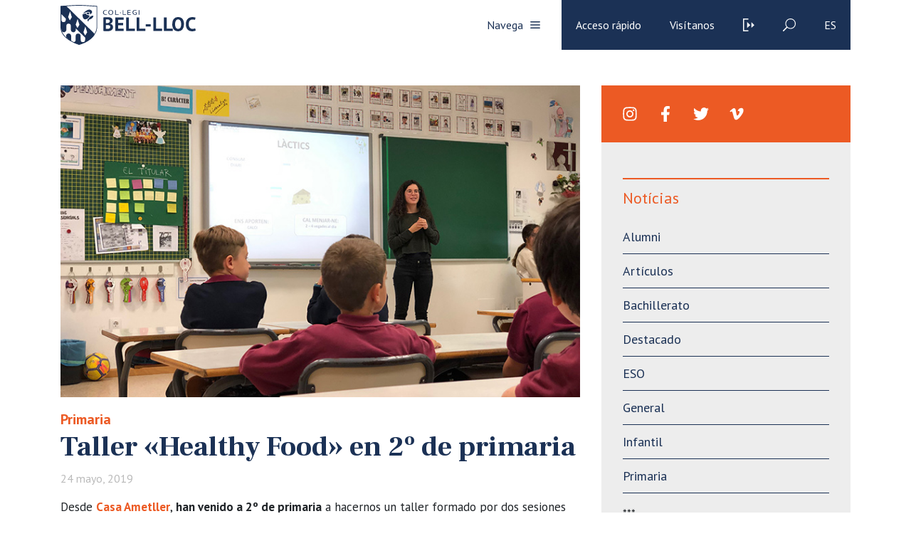

--- FILE ---
content_type: text/html; charset=UTF-8
request_url: https://www.bell-lloc.org/es/noticias/taller-healthy-food-en-2o-de-primaria/
body_size: 107851
content:
<!doctype html>
<html lang="es">

<head>
    <meta charset="utf-8">
    <meta name="viewport" content="width=device-width, initial-scale=1, minimum-scale=1, shrink-to-fit=no">

    <!-- <link href="https://fonts.googleapis.com/css?family=Crimson+Text:400,400i,600,600i,700,700i|Work+Sans:100,200,300,400,500,600,700,800,900" rel="stylesheet"> -->

    <link href="https://fonts.googleapis.com/css?family=Frank+Ruhl+Libre:400,700|PT+Sans:400,700&display=swap" rel="stylesheet">

    <!-- <script> THEMEPATH = ''</script> -->


    <link rel="apple-touch-icon" sizes="57x57" href="https://www.bell-lloc.org/wp-content/themes/bell-lloc/ico/apple-icon-57x57.png">
    <link rel="apple-touch-icon" sizes="60x60" href="https://www.bell-lloc.org/wp-content/themes/bell-lloc/ico/apple-icon-60x60.png">
    <link rel="apple-touch-icon" sizes="72x72" href="https://www.bell-lloc.org/wp-content/themes/bell-lloc/ico/apple-icon-72x72.png">
    <link rel="apple-touch-icon" sizes="76x76" href="https://www.bell-lloc.org/wp-content/themes/bell-lloc/ico/apple-icon-76x76.png">
    <link rel="apple-touch-icon" sizes="114x114" href="https://www.bell-lloc.org/wp-content/themes/bell-lloc/ico/apple-icon-114x114.png">
    <link rel="apple-touch-icon" sizes="120x120" href="https://www.bell-lloc.org/wp-content/themes/bell-lloc/ico/apple-icon-120x120.png">
    <link rel="apple-touch-icon" sizes="144x144" href="https://www.bell-lloc.org/wp-content/themes/bell-lloc/ico/apple-icon-144x144.png">
    <link rel="apple-touch-icon" sizes="152x152" href="https://www.bell-lloc.org/wp-content/themes/bell-lloc/ico/apple-icon-152x152.png">
    <link rel="apple-touch-icon" sizes="180x180" href="https://www.bell-lloc.org/wp-content/themes/bell-lloc/ico/apple-icon-180x180.png">
    <link rel="icon" type="image/png" sizes="192x192"  href="https://www.bell-lloc.org/wp-content/themes/bell-lloc/ico/android-icon-192x192.png">
    <link rel="icon" type="image/png" sizes="32x32" href="https://www.bell-lloc.org/wp-content/themes/bell-lloc/ico/favicon-32x32.png">
    <link rel="icon" type="image/png" sizes="96x96" href="https://www.bell-lloc.org/wp-content/themes/bell-lloc/ico/favicon-96x96.png">
    <link rel="icon" type="image/png" sizes="16x16" href="https://www.bell-lloc.org/wp-content/themes/bell-lloc/ico/favicon-16x16.png">
    <link rel="manifest" href="https://www.bell-lloc.org/wp-content/themes/bell-lloc/ico/manifest.json">
    <meta name="msapplication-TileColor" content="#ffffff">
    <meta name="msapplication-TileImage" content="https://www.bell-lloc.org/wp-content/themes/bell-lloc/ico/ms-icon-144x144.png">
    <meta name="theme-color" content="#ffffff">

    <meta name='robots' content='index, follow, max-image-preview:large, max-snippet:-1, max-video-preview:-1' />

<!-- Google Tag Manager by PYS -->
    <script data-cfasync="false" data-pagespeed-no-defer>
	    window.dataLayerPYS = window.dataLayerPYS || [];
	</script>
<!-- End Google Tag Manager by PYS -->
	<!-- This site is optimized with the Yoast SEO plugin v26.8 - https://yoast.com/product/yoast-seo-wordpress/ -->
	<title>Taller &quot;Healthy Food&quot; en 2º de primaria - Bell-lloc</title>
	<link rel="canonical" href="https://www.bell-lloc.org/es/noticias/taller-healthy-food-en-2o-de-primaria/" />
	<meta property="og:locale" content="es_ES" />
	<meta property="og:type" content="article" />
	<meta property="og:title" content="Taller &quot;Healthy Food&quot; en 2º de primaria - Bell-lloc" />
	<meta property="og:url" content="https://www.bell-lloc.org/es/noticias/taller-healthy-food-en-2o-de-primaria/" />
	<meta property="og:site_name" content="Bell-lloc" />
	<meta property="og:image" content="https://www.bell-lloc.org/wp-content/uploads/2019/05/casa-ametller-1.jpg" />
	<meta property="og:image:width" content="770" />
	<meta property="og:image:height" content="480" />
	<meta property="og:image:type" content="image/jpeg" />
	<meta name="twitter:card" content="summary_large_image" />
	<script type="application/ld+json" class="yoast-schema-graph">{"@context":"https://schema.org","@graph":[{"@type":"WebPage","@id":"https://www.bell-lloc.org/es/noticias/taller-healthy-food-en-2o-de-primaria/","url":"https://www.bell-lloc.org/es/noticias/taller-healthy-food-en-2o-de-primaria/","name":"Taller \"Healthy Food\" en 2º de primaria - Bell-lloc","isPartOf":{"@id":"https://www.bell-lloc.org/es/#website"},"primaryImageOfPage":{"@id":"https://www.bell-lloc.org/es/noticias/taller-healthy-food-en-2o-de-primaria/#primaryimage"},"image":{"@id":"https://www.bell-lloc.org/es/noticias/taller-healthy-food-en-2o-de-primaria/#primaryimage"},"thumbnailUrl":"https://www.bell-lloc.org/wp-content/uploads/2019/05/casa-ametller-1.jpg","datePublished":"2019-05-24T06:47:21+00:00","breadcrumb":{"@id":"https://www.bell-lloc.org/es/noticias/taller-healthy-food-en-2o-de-primaria/#breadcrumb"},"inLanguage":"es","potentialAction":[{"@type":"ReadAction","target":["https://www.bell-lloc.org/es/noticias/taller-healthy-food-en-2o-de-primaria/"]}]},{"@type":"ImageObject","inLanguage":"es","@id":"https://www.bell-lloc.org/es/noticias/taller-healthy-food-en-2o-de-primaria/#primaryimage","url":"https://www.bell-lloc.org/wp-content/uploads/2019/05/casa-ametller-1.jpg","contentUrl":"https://www.bell-lloc.org/wp-content/uploads/2019/05/casa-ametller-1.jpg","width":770,"height":480,"caption":"casa-ametller-1"},{"@type":"BreadcrumbList","@id":"https://www.bell-lloc.org/es/noticias/taller-healthy-food-en-2o-de-primaria/#breadcrumb","itemListElement":[{"@type":"ListItem","position":1,"name":"Inici","item":"https://www.bell-lloc.org/es/"},{"@type":"ListItem","position":2,"name":"Notícies","item":"https://www.bell-lloc.org/es/noticias/"},{"@type":"ListItem","position":3,"name":"Taller «Healthy Food» en 2º de primaria"}]},{"@type":"WebSite","@id":"https://www.bell-lloc.org/es/#website","url":"https://www.bell-lloc.org/es/","name":"Bell-lloc","description":"Col·legi Concertat a Girona","potentialAction":[{"@type":"SearchAction","target":{"@type":"EntryPoint","urlTemplate":"https://www.bell-lloc.org/es/?s={search_term_string}"},"query-input":{"@type":"PropertyValueSpecification","valueRequired":true,"valueName":"search_term_string"}}],"inLanguage":"es"}]}</script>
	<!-- / Yoast SEO plugin. -->


<script type='application/javascript'  id='pys-version-script'>console.log('PixelYourSite Free version 11.1.5.2');</script>
<link rel='dns-prefetch' href='//www.googletagmanager.com' />
<link rel="alternate" title="oEmbed (JSON)" type="application/json+oembed" href="https://www.bell-lloc.org/es/wp-json/oembed/1.0/embed?url=https%3A%2F%2Fwww.bell-lloc.org%2Fes%2Fnoticias%2Ftaller-healthy-food-en-2o-de-primaria%2F" />
<link rel="alternate" title="oEmbed (XML)" type="text/xml+oembed" href="https://www.bell-lloc.org/es/wp-json/oembed/1.0/embed?url=https%3A%2F%2Fwww.bell-lloc.org%2Fes%2Fnoticias%2Ftaller-healthy-food-en-2o-de-primaria%2F&#038;format=xml" />
		<!-- This site uses the Google Analytics by MonsterInsights plugin v9.11.1 - Using Analytics tracking - https://www.monsterinsights.com/ -->
							<script src="//www.googletagmanager.com/gtag/js?id=G-YDXQK1RH7Q"  data-cfasync="false" data-wpfc-render="false" type="text/javascript" async></script>
			<script data-cfasync="false" data-wpfc-render="false" type="text/javascript">
				var mi_version = '9.11.1';
				var mi_track_user = true;
				var mi_no_track_reason = '';
								var MonsterInsightsDefaultLocations = {"page_location":"https:\/\/www.bell-lloc.org\/es\/noticias\/taller-healthy-food-en-2o-de-primaria\/"};
								if ( typeof MonsterInsightsPrivacyGuardFilter === 'function' ) {
					var MonsterInsightsLocations = (typeof MonsterInsightsExcludeQuery === 'object') ? MonsterInsightsPrivacyGuardFilter( MonsterInsightsExcludeQuery ) : MonsterInsightsPrivacyGuardFilter( MonsterInsightsDefaultLocations );
				} else {
					var MonsterInsightsLocations = (typeof MonsterInsightsExcludeQuery === 'object') ? MonsterInsightsExcludeQuery : MonsterInsightsDefaultLocations;
				}

								var disableStrs = [
										'ga-disable-G-YDXQK1RH7Q',
									];

				/* Function to detect opted out users */
				function __gtagTrackerIsOptedOut() {
					for (var index = 0; index < disableStrs.length; index++) {
						if (document.cookie.indexOf(disableStrs[index] + '=true') > -1) {
							return true;
						}
					}

					return false;
				}

				/* Disable tracking if the opt-out cookie exists. */
				if (__gtagTrackerIsOptedOut()) {
					for (var index = 0; index < disableStrs.length; index++) {
						window[disableStrs[index]] = true;
					}
				}

				/* Opt-out function */
				function __gtagTrackerOptout() {
					for (var index = 0; index < disableStrs.length; index++) {
						document.cookie = disableStrs[index] + '=true; expires=Thu, 31 Dec 2099 23:59:59 UTC; path=/';
						window[disableStrs[index]] = true;
					}
				}

				if ('undefined' === typeof gaOptout) {
					function gaOptout() {
						__gtagTrackerOptout();
					}
				}
								window.dataLayerPYS = window.dataLayerPYS || [];

				window.MonsterInsightsDualTracker = {
					helpers: {},
					trackers: {},
				};
				if (mi_track_user) {
					function __gtagDataLayer() {
						dataLayer.push(arguments);
					}

					function __gtagTracker(type, name, parameters) {
						if (!parameters) {
							parameters = {};
						}

						if (parameters.send_to) {
							__gtagDataLayer.apply(null, arguments);
							return;
						}

						if (type === 'event') {
														parameters.send_to = monsterinsights_frontend.v4_id;
							var hookName = name;
							if (typeof parameters['event_category'] !== 'undefined') {
								hookName = parameters['event_category'] + ':' + name;
							}

							if (typeof MonsterInsightsDualTracker.trackers[hookName] !== 'undefined') {
								MonsterInsightsDualTracker.trackers[hookName](parameters);
							} else {
								__gtagDataLayer('event', name, parameters);
							}
							
						} else {
							__gtagDataLayer.apply(null, arguments);
						}
					}

					__gtagTracker('js', new Date());
					__gtagTracker('set', {
						'developer_id.dZGIzZG': true,
											});
					if ( MonsterInsightsLocations.page_location ) {
						__gtagTracker('set', MonsterInsightsLocations);
					}
										__gtagTracker('config', 'G-YDXQK1RH7Q', {"forceSSL":"true","link_attribution":"true"} );
										window.gtag = __gtagTracker;										(function () {
						/* https://developers.google.com/analytics/devguides/collection/analyticsjs/ */
						/* ga and __gaTracker compatibility shim. */
						var noopfn = function () {
							return null;
						};
						var newtracker = function () {
							return new Tracker();
						};
						var Tracker = function () {
							return null;
						};
						var p = Tracker.prototype;
						p.get = noopfn;
						p.set = noopfn;
						p.send = function () {
							var args = Array.prototype.slice.call(arguments);
							args.unshift('send');
							__gaTracker.apply(null, args);
						};
						var __gaTracker = function () {
							var len = arguments.length;
							if (len === 0) {
								return;
							}
							var f = arguments[len - 1];
							if (typeof f !== 'object' || f === null || typeof f.hitCallback !== 'function') {
								if ('send' === arguments[0]) {
									var hitConverted, hitObject = false, action;
									if ('event' === arguments[1]) {
										if ('undefined' !== typeof arguments[3]) {
											hitObject = {
												'eventAction': arguments[3],
												'eventCategory': arguments[2],
												'eventLabel': arguments[4],
												'value': arguments[5] ? arguments[5] : 1,
											}
										}
									}
									if ('pageview' === arguments[1]) {
										if ('undefined' !== typeof arguments[2]) {
											hitObject = {
												'eventAction': 'page_view',
												'page_path': arguments[2],
											}
										}
									}
									if (typeof arguments[2] === 'object') {
										hitObject = arguments[2];
									}
									if (typeof arguments[5] === 'object') {
										Object.assign(hitObject, arguments[5]);
									}
									if ('undefined' !== typeof arguments[1].hitType) {
										hitObject = arguments[1];
										if ('pageview' === hitObject.hitType) {
											hitObject.eventAction = 'page_view';
										}
									}
									if (hitObject) {
										action = 'timing' === arguments[1].hitType ? 'timing_complete' : hitObject.eventAction;
										hitConverted = mapArgs(hitObject);
										__gtagTracker('event', action, hitConverted);
									}
								}
								return;
							}

							function mapArgs(args) {
								var arg, hit = {};
								var gaMap = {
									'eventCategory': 'event_category',
									'eventAction': 'event_action',
									'eventLabel': 'event_label',
									'eventValue': 'event_value',
									'nonInteraction': 'non_interaction',
									'timingCategory': 'event_category',
									'timingVar': 'name',
									'timingValue': 'value',
									'timingLabel': 'event_label',
									'page': 'page_path',
									'location': 'page_location',
									'title': 'page_title',
									'referrer' : 'page_referrer',
								};
								for (arg in args) {
																		if (!(!args.hasOwnProperty(arg) || !gaMap.hasOwnProperty(arg))) {
										hit[gaMap[arg]] = args[arg];
									} else {
										hit[arg] = args[arg];
									}
								}
								return hit;
							}

							try {
								f.hitCallback();
							} catch (ex) {
							}
						};
						__gaTracker.create = newtracker;
						__gaTracker.getByName = newtracker;
						__gaTracker.getAll = function () {
							return [];
						};
						__gaTracker.remove = noopfn;
						__gaTracker.loaded = true;
						window['__gaTracker'] = __gaTracker;
					})();
									} else {
										console.log("");
					(function () {
						function __gtagTracker() {
							return null;
						}

						window['__gtagTracker'] = __gtagTracker;
						window['gtag'] = __gtagTracker;
					})();
									}
			</script>
							<!-- / Google Analytics by MonsterInsights -->
		<style id='wp-img-auto-sizes-contain-inline-css' type='text/css'>
img:is([sizes=auto i],[sizes^="auto," i]){contain-intrinsic-size:3000px 1500px}
/*# sourceURL=wp-img-auto-sizes-contain-inline-css */
</style>
<style id='wp-emoji-styles-inline-css' type='text/css'>

	img.wp-smiley, img.emoji {
		display: inline !important;
		border: none !important;
		box-shadow: none !important;
		height: 1em !important;
		width: 1em !important;
		margin: 0 0.07em !important;
		vertical-align: -0.1em !important;
		background: none !important;
		padding: 0 !important;
	}
/*# sourceURL=wp-emoji-styles-inline-css */
</style>
<link rel='stylesheet' id='wp-block-library-css' href='https://www.bell-lloc.org/wp-includes/css/dist/block-library/style.min.css?ver=e38187e437ec32aaa38363cc93b74cf8' type='text/css' media='all' />
<style id='global-styles-inline-css' type='text/css'>
:root{--wp--preset--aspect-ratio--square: 1;--wp--preset--aspect-ratio--4-3: 4/3;--wp--preset--aspect-ratio--3-4: 3/4;--wp--preset--aspect-ratio--3-2: 3/2;--wp--preset--aspect-ratio--2-3: 2/3;--wp--preset--aspect-ratio--16-9: 16/9;--wp--preset--aspect-ratio--9-16: 9/16;--wp--preset--color--black: #000000;--wp--preset--color--cyan-bluish-gray: #abb8c3;--wp--preset--color--white: #ffffff;--wp--preset--color--pale-pink: #f78da7;--wp--preset--color--vivid-red: #cf2e2e;--wp--preset--color--luminous-vivid-orange: #ff6900;--wp--preset--color--luminous-vivid-amber: #fcb900;--wp--preset--color--light-green-cyan: #7bdcb5;--wp--preset--color--vivid-green-cyan: #00d084;--wp--preset--color--pale-cyan-blue: #8ed1fc;--wp--preset--color--vivid-cyan-blue: #0693e3;--wp--preset--color--vivid-purple: #9b51e0;--wp--preset--gradient--vivid-cyan-blue-to-vivid-purple: linear-gradient(135deg,rgb(6,147,227) 0%,rgb(155,81,224) 100%);--wp--preset--gradient--light-green-cyan-to-vivid-green-cyan: linear-gradient(135deg,rgb(122,220,180) 0%,rgb(0,208,130) 100%);--wp--preset--gradient--luminous-vivid-amber-to-luminous-vivid-orange: linear-gradient(135deg,rgb(252,185,0) 0%,rgb(255,105,0) 100%);--wp--preset--gradient--luminous-vivid-orange-to-vivid-red: linear-gradient(135deg,rgb(255,105,0) 0%,rgb(207,46,46) 100%);--wp--preset--gradient--very-light-gray-to-cyan-bluish-gray: linear-gradient(135deg,rgb(238,238,238) 0%,rgb(169,184,195) 100%);--wp--preset--gradient--cool-to-warm-spectrum: linear-gradient(135deg,rgb(74,234,220) 0%,rgb(151,120,209) 20%,rgb(207,42,186) 40%,rgb(238,44,130) 60%,rgb(251,105,98) 80%,rgb(254,248,76) 100%);--wp--preset--gradient--blush-light-purple: linear-gradient(135deg,rgb(255,206,236) 0%,rgb(152,150,240) 100%);--wp--preset--gradient--blush-bordeaux: linear-gradient(135deg,rgb(254,205,165) 0%,rgb(254,45,45) 50%,rgb(107,0,62) 100%);--wp--preset--gradient--luminous-dusk: linear-gradient(135deg,rgb(255,203,112) 0%,rgb(199,81,192) 50%,rgb(65,88,208) 100%);--wp--preset--gradient--pale-ocean: linear-gradient(135deg,rgb(255,245,203) 0%,rgb(182,227,212) 50%,rgb(51,167,181) 100%);--wp--preset--gradient--electric-grass: linear-gradient(135deg,rgb(202,248,128) 0%,rgb(113,206,126) 100%);--wp--preset--gradient--midnight: linear-gradient(135deg,rgb(2,3,129) 0%,rgb(40,116,252) 100%);--wp--preset--font-size--small: 13px;--wp--preset--font-size--medium: 20px;--wp--preset--font-size--large: 36px;--wp--preset--font-size--x-large: 42px;--wp--preset--spacing--20: 0.44rem;--wp--preset--spacing--30: 0.67rem;--wp--preset--spacing--40: 1rem;--wp--preset--spacing--50: 1.5rem;--wp--preset--spacing--60: 2.25rem;--wp--preset--spacing--70: 3.38rem;--wp--preset--spacing--80: 5.06rem;--wp--preset--shadow--natural: 6px 6px 9px rgba(0, 0, 0, 0.2);--wp--preset--shadow--deep: 12px 12px 50px rgba(0, 0, 0, 0.4);--wp--preset--shadow--sharp: 6px 6px 0px rgba(0, 0, 0, 0.2);--wp--preset--shadow--outlined: 6px 6px 0px -3px rgb(255, 255, 255), 6px 6px rgb(0, 0, 0);--wp--preset--shadow--crisp: 6px 6px 0px rgb(0, 0, 0);}:where(.is-layout-flex){gap: 0.5em;}:where(.is-layout-grid){gap: 0.5em;}body .is-layout-flex{display: flex;}.is-layout-flex{flex-wrap: wrap;align-items: center;}.is-layout-flex > :is(*, div){margin: 0;}body .is-layout-grid{display: grid;}.is-layout-grid > :is(*, div){margin: 0;}:where(.wp-block-columns.is-layout-flex){gap: 2em;}:where(.wp-block-columns.is-layout-grid){gap: 2em;}:where(.wp-block-post-template.is-layout-flex){gap: 1.25em;}:where(.wp-block-post-template.is-layout-grid){gap: 1.25em;}.has-black-color{color: var(--wp--preset--color--black) !important;}.has-cyan-bluish-gray-color{color: var(--wp--preset--color--cyan-bluish-gray) !important;}.has-white-color{color: var(--wp--preset--color--white) !important;}.has-pale-pink-color{color: var(--wp--preset--color--pale-pink) !important;}.has-vivid-red-color{color: var(--wp--preset--color--vivid-red) !important;}.has-luminous-vivid-orange-color{color: var(--wp--preset--color--luminous-vivid-orange) !important;}.has-luminous-vivid-amber-color{color: var(--wp--preset--color--luminous-vivid-amber) !important;}.has-light-green-cyan-color{color: var(--wp--preset--color--light-green-cyan) !important;}.has-vivid-green-cyan-color{color: var(--wp--preset--color--vivid-green-cyan) !important;}.has-pale-cyan-blue-color{color: var(--wp--preset--color--pale-cyan-blue) !important;}.has-vivid-cyan-blue-color{color: var(--wp--preset--color--vivid-cyan-blue) !important;}.has-vivid-purple-color{color: var(--wp--preset--color--vivid-purple) !important;}.has-black-background-color{background-color: var(--wp--preset--color--black) !important;}.has-cyan-bluish-gray-background-color{background-color: var(--wp--preset--color--cyan-bluish-gray) !important;}.has-white-background-color{background-color: var(--wp--preset--color--white) !important;}.has-pale-pink-background-color{background-color: var(--wp--preset--color--pale-pink) !important;}.has-vivid-red-background-color{background-color: var(--wp--preset--color--vivid-red) !important;}.has-luminous-vivid-orange-background-color{background-color: var(--wp--preset--color--luminous-vivid-orange) !important;}.has-luminous-vivid-amber-background-color{background-color: var(--wp--preset--color--luminous-vivid-amber) !important;}.has-light-green-cyan-background-color{background-color: var(--wp--preset--color--light-green-cyan) !important;}.has-vivid-green-cyan-background-color{background-color: var(--wp--preset--color--vivid-green-cyan) !important;}.has-pale-cyan-blue-background-color{background-color: var(--wp--preset--color--pale-cyan-blue) !important;}.has-vivid-cyan-blue-background-color{background-color: var(--wp--preset--color--vivid-cyan-blue) !important;}.has-vivid-purple-background-color{background-color: var(--wp--preset--color--vivid-purple) !important;}.has-black-border-color{border-color: var(--wp--preset--color--black) !important;}.has-cyan-bluish-gray-border-color{border-color: var(--wp--preset--color--cyan-bluish-gray) !important;}.has-white-border-color{border-color: var(--wp--preset--color--white) !important;}.has-pale-pink-border-color{border-color: var(--wp--preset--color--pale-pink) !important;}.has-vivid-red-border-color{border-color: var(--wp--preset--color--vivid-red) !important;}.has-luminous-vivid-orange-border-color{border-color: var(--wp--preset--color--luminous-vivid-orange) !important;}.has-luminous-vivid-amber-border-color{border-color: var(--wp--preset--color--luminous-vivid-amber) !important;}.has-light-green-cyan-border-color{border-color: var(--wp--preset--color--light-green-cyan) !important;}.has-vivid-green-cyan-border-color{border-color: var(--wp--preset--color--vivid-green-cyan) !important;}.has-pale-cyan-blue-border-color{border-color: var(--wp--preset--color--pale-cyan-blue) !important;}.has-vivid-cyan-blue-border-color{border-color: var(--wp--preset--color--vivid-cyan-blue) !important;}.has-vivid-purple-border-color{border-color: var(--wp--preset--color--vivid-purple) !important;}.has-vivid-cyan-blue-to-vivid-purple-gradient-background{background: var(--wp--preset--gradient--vivid-cyan-blue-to-vivid-purple) !important;}.has-light-green-cyan-to-vivid-green-cyan-gradient-background{background: var(--wp--preset--gradient--light-green-cyan-to-vivid-green-cyan) !important;}.has-luminous-vivid-amber-to-luminous-vivid-orange-gradient-background{background: var(--wp--preset--gradient--luminous-vivid-amber-to-luminous-vivid-orange) !important;}.has-luminous-vivid-orange-to-vivid-red-gradient-background{background: var(--wp--preset--gradient--luminous-vivid-orange-to-vivid-red) !important;}.has-very-light-gray-to-cyan-bluish-gray-gradient-background{background: var(--wp--preset--gradient--very-light-gray-to-cyan-bluish-gray) !important;}.has-cool-to-warm-spectrum-gradient-background{background: var(--wp--preset--gradient--cool-to-warm-spectrum) !important;}.has-blush-light-purple-gradient-background{background: var(--wp--preset--gradient--blush-light-purple) !important;}.has-blush-bordeaux-gradient-background{background: var(--wp--preset--gradient--blush-bordeaux) !important;}.has-luminous-dusk-gradient-background{background: var(--wp--preset--gradient--luminous-dusk) !important;}.has-pale-ocean-gradient-background{background: var(--wp--preset--gradient--pale-ocean) !important;}.has-electric-grass-gradient-background{background: var(--wp--preset--gradient--electric-grass) !important;}.has-midnight-gradient-background{background: var(--wp--preset--gradient--midnight) !important;}.has-small-font-size{font-size: var(--wp--preset--font-size--small) !important;}.has-medium-font-size{font-size: var(--wp--preset--font-size--medium) !important;}.has-large-font-size{font-size: var(--wp--preset--font-size--large) !important;}.has-x-large-font-size{font-size: var(--wp--preset--font-size--x-large) !important;}
/*# sourceURL=global-styles-inline-css */
</style>

<style id='classic-theme-styles-inline-css' type='text/css'>
/*! This file is auto-generated */
.wp-block-button__link{color:#fff;background-color:#32373c;border-radius:9999px;box-shadow:none;text-decoration:none;padding:calc(.667em + 2px) calc(1.333em + 2px);font-size:1.125em}.wp-block-file__button{background:#32373c;color:#fff;text-decoration:none}
/*# sourceURL=/wp-includes/css/classic-themes.min.css */
</style>
<link rel='stylesheet' id='wp-components-css' href='https://www.bell-lloc.org/wp-includes/css/dist/components/style.min.css?ver=e38187e437ec32aaa38363cc93b74cf8' type='text/css' media='all' />
<link rel='stylesheet' id='wp-preferences-css' href='https://www.bell-lloc.org/wp-includes/css/dist/preferences/style.min.css?ver=e38187e437ec32aaa38363cc93b74cf8' type='text/css' media='all' />
<link rel='stylesheet' id='wp-block-editor-css' href='https://www.bell-lloc.org/wp-includes/css/dist/block-editor/style.min.css?ver=e38187e437ec32aaa38363cc93b74cf8' type='text/css' media='all' />
<link rel='stylesheet' id='wp-reusable-blocks-css' href='https://www.bell-lloc.org/wp-includes/css/dist/reusable-blocks/style.min.css?ver=e38187e437ec32aaa38363cc93b74cf8' type='text/css' media='all' />
<link rel='stylesheet' id='wp-patterns-css' href='https://www.bell-lloc.org/wp-includes/css/dist/patterns/style.min.css?ver=e38187e437ec32aaa38363cc93b74cf8' type='text/css' media='all' />
<link rel='stylesheet' id='wp-editor-css' href='https://www.bell-lloc.org/wp-includes/css/dist/editor/style.min.css?ver=e38187e437ec32aaa38363cc93b74cf8' type='text/css' media='all' />
<link rel='stylesheet' id='sld_block-cgb-style-css-css' href='https://www.bell-lloc.org/wp-content/plugins/simple-link-directory/gutenberg/sld-block/dist/blocks.style.build.css?ver=e38187e437ec32aaa38363cc93b74cf8' type='text/css' media='all' />
<link rel='stylesheet' id='contact-form-7-css' href='https://www.bell-lloc.org/wp-content/plugins/contact-form-7/includes/css/styles.css?ver=6.1.4' type='text/css' media='all' />
<link rel='stylesheet' id='wpsm_ac-font-awesome-front-css' href='https://www.bell-lloc.org/wp-content/plugins/responsive-accordion-and-collapse/css/font-awesome/css/font-awesome.min.css?ver=e38187e437ec32aaa38363cc93b74cf8' type='text/css' media='all' />
<link rel='stylesheet' id='wpsm_ac_bootstrap-front-css' href='https://www.bell-lloc.org/wp-content/plugins/responsive-accordion-and-collapse/css/bootstrap-front.css?ver=e38187e437ec32aaa38363cc93b74cf8' type='text/css' media='all' />
<link rel='stylesheet' id='stripe-handler-ng-style-css' href='https://www.bell-lloc.org/wp-content/plugins/stripe-payments/public/assets/css/public.css?ver=2.0.96' type='text/css' media='all' />
<link rel='stylesheet' id='SFSImainCss-css' href='https://www.bell-lloc.org/wp-content/plugins/ultimate-social-media-icons/css/sfsi-style.css?ver=2.9.6' type='text/css' media='all' />
<link rel='stylesheet' id='wpcf7-redirect-script-frontend-css' href='https://www.bell-lloc.org/wp-content/plugins/wpcf7-redirect/build/assets/frontend-script.css?ver=2c532d7e2be36f6af233' type='text/css' media='all' />
<link rel='stylesheet' id='bootstrap-css' href='https://www.bell-lloc.org/wp-content/themes/bell-lloc/vendor/bootstrap/css/bootstrap.min.css?ver=e38187e437ec32aaa38363cc93b74cf8' type='text/css' media='all' />
<link rel='stylesheet' id='owl-css' href='https://www.bell-lloc.org/wp-content/themes/bell-lloc/vendor/owl/assets/owl.carousel.min.css?ver=e38187e437ec32aaa38363cc93b74cf8' type='text/css' media='all' />
<link rel='stylesheet' id='lightbox-fotos-css' href='https://www.bell-lloc.org/wp-content/themes/bell-lloc/vendor/lightbox/css/lightbox.min.css?ver=e38187e437ec32aaa38363cc93b74cf8' type='text/css' media='all' />
<link rel='stylesheet' id='slick-css' href='https://www.bell-lloc.org/wp-content/themes/bell-lloc/vendor/slick/slick.css?ver=e38187e437ec32aaa38363cc93b74cf8' type='text/css' media='all' />
<link rel='stylesheet' id='style-css' href='https://www.bell-lloc.org/wp-content/themes/bell-lloc/style.css?ver=e38187e437ec32aaa38363cc93b74cf8' type='text/css' media='all' />
<link rel='stylesheet' id='wpca-core-css' href='https://www.bell-lloc.org/wp-content/plugins/wp-cookie-allow/modules/core/css/wpca-core.min.css?ver=3.2.12' type='text/css' media='all' />
<link rel='stylesheet' id='wpca-replacement-css' href='https://www.bell-lloc.org/wp-content/plugins/wp-cookie-allow/modules/automate-replace/css/wpca-replacement.min.css?ver=3.2.12' type='text/css' media='all' />
<link rel='stylesheet' id='wpca-frontend-css' href='https://www.bell-lloc.org/wp-content/plugins/wp-cookie-allow/modules/frontend/css/wpca-frontend.min.css?ver=3.2.12' type='text/css' media='all' />
<link rel='stylesheet' id='wp-pagenavi-css' href='https://www.bell-lloc.org/wp-content/plugins/wp-pagenavi/pagenavi-css.css?ver=2.70' type='text/css' media='all' />
		<script type='text/javascript'>
		/* <![CDATA[ */
		var wpcaData = {"ns":"wpca","nonce":"3974867a5a","wpurl":"https:\/\/www.bell-lloc.org","domain":"bell-lloc.org","ajaxurl":"https:\/\/www.bell-lloc.org\/wp-admin\/admin-ajax.php","referer":false,"currenturl":"https:\/\/www.bell-lloc.org\/es\/noticias\/taller-healthy-food-en-2o-de-primaria\/","isms":false,"mspath":"\/","ssl":true,"cookieNameConsent":"wpca_consent","cookieNameCc":"wpca_cc","doPlaceholder":true,"minPlacehoderDim":{"w":75,"h":75},"blockedAssetsUri":{"js":"https:\/\/www.bell-lloc.org\/wp-content\/plugins\/wp-cookie-allow\/assets\/js\/blocked.js","img":"https:\/\/www.bell-lloc.org\/wp-content\/plugins\/wp-cookie-allow\/assets\/img\/blocked.jpg","iframe":"https:\/\/www.bell-lloc.org\/wp-content\/plugins\/wp-cookie-allow\/assets\/blocked.html"},"layout":"bar","cookieExpire":0,"cookiesBeforeConsent":0,"consentMethod":0,"policyCssClass":"wpca-policy-link","cookiePolicyPathRel":"","queryVarBypass":"wpca_bypass_consent","showLayer":null,"hasClose":null,"useXAsDismiss":null,"minScrollTop":0,"cookiePath":"\/","cookieDomain":"","resettedConsent":false,"bypassingConsent":false,"allowedCc":["functional","analytical","social-media","advertising","other"],"requiredCc":["functional"],"replaceResetBtn":null,"reloadAfterConsent":null,"animateDuration":200};
		/* ]]> */
		</script>
		<script type="text/javascript" src="https://www.bell-lloc.org/wp-content/plugins/google-analytics-for-wordpress/assets/js/frontend-gtag.min.js?ver=9.11.1" id="monsterinsights-frontend-script-js" async="async" data-wp-strategy="async"></script>
<script data-cfasync="false" data-wpfc-render="false" type="text/javascript" id='monsterinsights-frontend-script-js-extra'>/* <![CDATA[ */
var monsterinsights_frontend = {"js_events_tracking":"true","download_extensions":"doc,pdf,ppt,zip,xls,docx,pptx,xlsx","inbound_paths":"[]","home_url":"https:\/\/www.bell-lloc.org\/es\/","hash_tracking":"false","v4_id":"G-YDXQK1RH7Q"};/* ]]> */
</script>
<script type="text/javascript" id="jquery-core-js-extra">
/* <![CDATA[ */
var pysFacebookRest = {"restApiUrl":"https://www.bell-lloc.org/es/wp-json/pys-facebook/v1/event","debug":""};
//# sourceURL=jquery-core-js-extra
/* ]]> */
</script>
<script type="text/javascript" src="https://www.bell-lloc.org/wp-includes/js/jquery/jquery.min.js?ver=3.7.1" id="jquery-core-js"></script>
<script type="text/javascript" src="https://www.bell-lloc.org/wp-includes/js/jquery/jquery-migrate.min.js?ver=3.4.1" id="jquery-migrate-js"></script>
<script type="text/javascript" src="https://www.bell-lloc.org/wp-content/plugins/pixelyoursite/dist/scripts/jquery.bind-first-0.2.3.min.js?ver=0.2.3" id="jquery-bind-first-js"></script>
<script type="text/javascript" src="https://www.bell-lloc.org/wp-content/plugins/pixelyoursite/dist/scripts/js.cookie-2.1.3.min.js?ver=2.1.3" id="js-cookie-pys-js"></script>
<script type="text/javascript" src="https://www.bell-lloc.org/wp-content/plugins/pixelyoursite/dist/scripts/tld.min.js?ver=2.3.1" id="js-tld-js"></script>
<script type="text/javascript" id="pys-js-extra">
/* <![CDATA[ */
var pysOptions = {"staticEvents":{"facebook":{"init_event":[{"delay":0,"type":"static","ajaxFire":false,"name":"PageView","pixelIds":["6852268681528754"],"eventID":"94c630f5-0e0d-4acf-90e6-ffa1973e1505","params":{"page_title":"Taller \"Healthy Food\" en 2\u00ba de primaria","post_type":"noticies","post_id":25378,"plugin":"PixelYourSite","user_role":"guest","event_url":"www.bell-lloc.org/es/noticias/taller-healthy-food-en-2o-de-primaria/"},"e_id":"init_event","ids":[],"hasTimeWindow":false,"timeWindow":0,"woo_order":"","edd_order":""}]}},"dynamicEvents":[],"triggerEvents":[],"triggerEventTypes":[],"facebook":{"pixelIds":["6852268681528754"],"advancedMatching":{"external_id":"cfcedcffafebfeafeebbddcbbce"},"advancedMatchingEnabled":true,"removeMetadata":false,"wooVariableAsSimple":false,"serverApiEnabled":true,"wooCRSendFromServer":false,"send_external_id":null,"enabled_medical":false,"do_not_track_medical_param":["event_url","post_title","page_title","landing_page","content_name","categories","category_name","tags"],"meta_ldu":false},"ga":{"trackingIds":["405926471"],"commentEventEnabled":true,"downloadEnabled":true,"formEventEnabled":true,"crossDomainEnabled":false,"crossDomainAcceptIncoming":false,"crossDomainDomains":[],"isDebugEnabled":["index_0"],"serverContainerUrls":{"405926471":{"enable_server_container":"","server_container_url":"","transport_url":""}},"additionalConfig":{"405926471":{"first_party_collection":true}},"disableAdvertisingFeatures":false,"disableAdvertisingPersonalization":false,"wooVariableAsSimple":true,"custom_page_view_event":false},"debug":"","siteUrl":"https://www.bell-lloc.org","ajaxUrl":"https://www.bell-lloc.org/wp-admin/admin-ajax.php","ajax_event":"fbd5585238","enable_remove_download_url_param":"1","cookie_duration":"7","last_visit_duration":"60","enable_success_send_form":"","ajaxForServerEvent":"1","ajaxForServerStaticEvent":"1","useSendBeacon":"1","send_external_id":"1","external_id_expire":"180","track_cookie_for_subdomains":"1","google_consent_mode":"1","gdpr":{"ajax_enabled":false,"all_disabled_by_api":false,"facebook_disabled_by_api":false,"analytics_disabled_by_api":false,"google_ads_disabled_by_api":false,"pinterest_disabled_by_api":false,"bing_disabled_by_api":false,"reddit_disabled_by_api":false,"externalID_disabled_by_api":false,"facebook_prior_consent_enabled":true,"analytics_prior_consent_enabled":true,"google_ads_prior_consent_enabled":null,"pinterest_prior_consent_enabled":true,"bing_prior_consent_enabled":true,"cookiebot_integration_enabled":false,"cookiebot_facebook_consent_category":"marketing","cookiebot_analytics_consent_category":"statistics","cookiebot_tiktok_consent_category":"marketing","cookiebot_google_ads_consent_category":"marketing","cookiebot_pinterest_consent_category":"marketing","cookiebot_bing_consent_category":"marketing","consent_magic_integration_enabled":false,"real_cookie_banner_integration_enabled":false,"cookie_notice_integration_enabled":false,"cookie_law_info_integration_enabled":false,"analytics_storage":{"enabled":true,"value":"granted","filter":false},"ad_storage":{"enabled":true,"value":"granted","filter":false},"ad_user_data":{"enabled":true,"value":"granted","filter":false},"ad_personalization":{"enabled":true,"value":"granted","filter":false}},"cookie":{"disabled_all_cookie":false,"disabled_start_session_cookie":false,"disabled_advanced_form_data_cookie":false,"disabled_landing_page_cookie":false,"disabled_first_visit_cookie":false,"disabled_trafficsource_cookie":false,"disabled_utmTerms_cookie":false,"disabled_utmId_cookie":false},"tracking_analytics":{"TrafficSource":"direct","TrafficLanding":"undefined","TrafficUtms":[],"TrafficUtmsId":[]},"GATags":{"ga_datalayer_type":"default","ga_datalayer_name":"dataLayerPYS"},"woo":{"enabled":false},"edd":{"enabled":false},"cache_bypass":"1770024195"};
//# sourceURL=pys-js-extra
/* ]]> */
</script>
<script type="text/javascript" src="https://www.bell-lloc.org/wp-content/plugins/pixelyoursite/dist/scripts/public.js?ver=11.1.5.2" id="pys-js"></script>

<!-- Fragmento de código de la etiqueta de Google (gtag.js) añadida por Site Kit -->
<!-- Fragmento de código de Google Analytics añadido por Site Kit -->
<script type="text/javascript" src="https://www.googletagmanager.com/gtag/js?id=GT-NML548F&l=dataLayerPYS" id="google_gtagjs-js" async></script>
<script type="text/javascript" id="google_gtagjs-js-after">
/* <![CDATA[ */
window.dataLayerPYS = window.dataLayerPYS || [];function gtag(){dataLayerPYS.push(arguments);}
gtag("set","linker",{"domains":["www.bell-lloc.org"]});
gtag("js", new Date());
gtag("set", "developer_id.dZTNiMT", true);
gtag("config", "GT-NML548F");
 window._googlesitekit = window._googlesitekit || {}; window._googlesitekit.throttledEvents = []; window._googlesitekit.gtagEvent = (name, data) => { var key = JSON.stringify( { name, data } ); if ( !! window._googlesitekit.throttledEvents[ key ] ) { return; } window._googlesitekit.throttledEvents[ key ] = true; setTimeout( () => { delete window._googlesitekit.throttledEvents[ key ]; }, 5 ); gtag( "event", name, { ...data, event_source: "site-kit" } ); }; 
//# sourceURL=google_gtagjs-js-after
/* ]]> */
</script>
<link rel="https://api.w.org/" href="https://www.bell-lloc.org/es/wp-json/" /><link rel="alternate" title="JSON" type="application/json" href="https://www.bell-lloc.org/es/wp-json/wp/v2/noticies/25378" /><link rel="EditURI" type="application/rsd+xml" title="RSD" href="https://www.bell-lloc.org/xmlrpc.php?rsd" />
<meta name="generator" content="WPML ver:4.8.6 stt:8,1,2;" />
<meta name="generator" content="Site Kit by Google 1.171.0" /><meta name="facebook-domain-verification" content="vpylzmr3ljl5z2qnwlrdl82ivajzay" /><meta name="follow.[base64]" content="7WwdrZBShGfxGyBQfLP4"/>
<!-- WeePie Cookie Allow Plugin - V3.2.12 - https://www.weepie-plugins.com/cookie-allow/ -->
<style type="text/css">
button.wpca-btn-accept{background:rgba(236,90,36,1);color:#FFFFFF}
button.wpca-btn-accept:hover,button.wpca-btn-accept:focus,button.wpca-btn-accept:active{background:rgba(236,90,36,1);color:#FFFFFF}
button.wpca-btn-decline{background:rgba(208,76,32, 1); color:#FFFFFF}
button.wpca-btn-decline:hover,button.wpca-btn-decline:focus,button.wpca-btn-decline:active{background:rgba(209,58,8,1);color:#FFFFFF}
button.wpca-btn-reset-consent{background:rgba(208,76,32,1);color:#FFFFFF}
button.wpca-btn-reset-consent:hover,button.wpca-btn-reset-consent:focus,button.wpca-btn-reset-consent:active{background:rgba(209,58,8,1);color:#FFFFFF}
button.wpca-btn-cc-settings{background:rgba(204,204,204,1);color:#FFFFFF}
button.wpca-btn-cc-settings:hover,button.wpca-btn-cc-settings:focus,button.wpca-btn-cc-settings:active{background:rgba(185,184,184,1);color:#FFFFFF}
/* Cookie Category settings */
.wpca-cc-sett-box{background-color:#ECECEC;border-radius:4px;padding:17px;color:#444444}
.wpca-cc-sett-box *{color:#444444}
.wpca-cc-sett-box a{color:#ec5a24}
.wpca-cc-sett-box a{color:#ec5a24}
.wpca-cc-sett-box .wpca-btn-cc-default-sett{background:rgba(61,159,196,1);color:#FFFFFF}
.wpca-cc-sett-box .wpca-btn-cc-default-sett:hover,.wpca-cc-sett-box .wpca-btn-cc-default-sett:focus,.wpca-cc-sett-box .wpca-btn-cc-default-sett:active {background:rgba(33,152,196,1);color:#FFFFFF}
.wpca-cc-sett-box .wpca-btn-cc-save-sett{background:rgba(236,90,36,1);color:#FFFFFF}
.wpca-cc-sett-box .wpca-btn-cc-save-sett:hover,.wpca-cc-sett-box .wpca-btn-cc-save-sett:focus,.wpca-cc-sett-box .wpca-btn-cc-save-sett:active{background:rgba(236,90,36,1);color:#FFFFFF}
.wpie-switch label{width:40px;height:23px;top:0px}
.wpie-switch-slider{border-radius:23px;background-color:#CCCCCC}
.wpie-switch-slider:before{height:17px;width:17px;background-color:#FFFFFF}
input:checked+.wpie-switch-slider{background-color:#ec5a24}
input:checked+.wpie-switch-slider:before{background-color:#FFFFFF;-webkit-transform: translateX(17px);-ms-transform: translateX(17px);transform: translateX(17px)}
input:disabled:checked+.wpie-switch-slider{background-color:#CCCCCC}
input:disabled:checked+.wpie-switch-slider:before{background-color:#a7a3a3}
#wpca-bar{ background:rgba(68,68,68,0.95);filter: alpha(opacity=95);}
#wpca-bar-content, #wpca-bar-content > p{color:#FFFFFF}
#wpca-bar a{color:#ec5a24}
#wpca-bar a:hover{color:#ec5a24}
#wpca-trans-layer{background:#000000;opacity:0.75;filter:alpha(opacity=75);}
.wpca-replacement-elem{min-width:75px;min-height:75px}
</style>
<!-- //END WeePie Cookie Allow Plugin -->
<style id="ur-dynamic-colors">:root {
	--ur-primary-color: #475bb2;
	--ur-primary-dark: #4052a0;
	--ur-primary-light: #ffffff;
	--ur-button-text-normal-color: #FFFFFF;
	--ur-button-text-hover-color: #FFFFFF;
	--ur-button-background-normal-color: #475bb2;
	--ur-button-background-hover-color: #38488e;
}</style>		<style type="text/css" id="wp-custom-css">
			a.botoblau {
  border: none;
  padding: 16px 32px;
  text-align: center;
	font-weight: bold;
  text-decoration: none;
  display: inline-block;
  font-size: 16px;
  margin: 4px 2px;
  transition-duration: 0.4s;
  cursor: pointer;
	background-color: #1b3156; 
  color: white !important; 
	border: 2px solid #1b3156;
}

a.botoblau:link,a.botoblau:visited {
	text-decoration:none;
}

a.botoblau:hover {
  background-color: #e77837;
  color: ##1b3156 !important;
	border: 2px solid #E15f13;
}		</style>
		

    
    
    </head>


<body data-rsssl=1>
  <header class="main-header">
    <div class="main-header--content">
      <div class="logo"><a href="https://www.bell-lloc.org/es/"><img src="https://www.bell-lloc.org/wp-content/themes/bell-lloc/img/logo.svg" alt="Bell-lloc"></a></div>

      <nav class="nav-menu">

        <div class="nav-item">
          <div class="nav-item--text">Navega</div>
          <span>
            <img class="menu-open" src="https://www.bell-lloc.org/wp-content/themes/bell-lloc/img/icon-menu.svg" alt="Abrir menú">
            <img class="menu-close" src="https://www.bell-lloc.org/wp-content/themes/bell-lloc/img/icon-close.svg" alt="Cerrar menú">
          </span>
        </div>

        <nav class="nav-content">
          <div class="nav-content--container">

            <div class="nav-items">

                <div class="menu-sobre-bell-lloc-container"><ul id="menu-sobre-bell-lloc" class="menu"><li id="menu-item-35037" class="menu-item menu-item-type-post_type menu-item-object-page menu-item-35037"><a href="https://www.bell-lloc.org/es/sobre-bell-lloc/">Sobre Bell-lloc</a></li>
<li id="menu-item-35038" class="menu-item menu-item-type-post_type menu-item-object-page menu-item-35038"><a href="https://www.bell-lloc.org/es/sobre-bell-lloc/quienes-somos/">Quiénes somos</a></li>
<li id="menu-item-35039" class="menu-item menu-item-type-post_type menu-item-object-page menu-item-35039"><a href="https://www.bell-lloc.org/es/sobre-bell-lloc/equipo-directivo/">Equipo Directivo</a></li>
<li id="menu-item-35040" class="menu-item menu-item-type-post_type menu-item-object-page menu-item-35040"><a href="https://www.bell-lloc.org/es/sobre-bell-lloc/equipo-docente/">Equipo Docente</a></li>
<li id="menu-item-26188" class="menu-item menu-item-type-post_type_archive menu-item-object-noticies menu-item-26188"><a href="https://www.bell-lloc.org/es/noticias/">Noticias</a></li>
<li id="menu-item-35041" class="menu-item menu-item-type-post_type menu-item-object-page menu-item-35041"><a href="https://www.bell-lloc.org/es/sobre-bell-lloc/instalaciones/">Instalaciones</a></li>
<li id="menu-item-35042" class="menu-item menu-item-type-custom menu-item-object-custom menu-item-35042"><a href="https://my.matterport.com/show/?m=mwD5X9bC5Gy">Tour Virtual 3D</a></li>
<li id="menu-item-35043" class="menu-item menu-item-type-post_type menu-item-object-page menu-item-35043"><a href="https://www.bell-lloc.org/es/sobre-bell-lloc/ven-a-conocernos/">Ven a conocernos</a></li>
<li id="menu-item-35044" class="menu-item menu-item-type-post_type menu-item-object-page menu-item-35044"><a href="https://www.bell-lloc.org/es/servicios-escolares/a-quien-me-dirijo/">A quién me dirijo</a></li>
<li id="menu-item-35045" class="menu-item menu-item-type-post_type menu-item-object-page menu-item-35045"><a href="https://www.bell-lloc.org/es/sobre-bell-lloc/trabaja-con-nosotros/">Trabaja con nosotros</a></li>
</ul></div>
            </div>

            <div class="nav-items">

                <div class="menu-proyecto-educativo-container"><ul id="menu-proyecto-educativo" class="menu"><li id="menu-item-35046" class="menu-item menu-item-type-post_type menu-item-object-page menu-item-35046"><a href="https://www.bell-lloc.org/es/proyecto-educativo/">Proyecto Educativo</a></li>
<li id="menu-item-35013" class="menu-item menu-item-type-custom menu-item-object-custom menu-item-35013"><a href="https://www.bell-lloc.org/wp-content/uploads/2022/11/PEC-castella-041122.pdf">Proyecto Educativo de Centro</a></li>
<li id="menu-item-15909" class="menu-item menu-item-type-post_type menu-item-object-page menu-item-15909"><a href="https://www.bell-lloc.org/es/proyecto-educativo/educacion-personalizada/">Educación Personalizada</a></li>
<li id="menu-item-15910" class="menu-item menu-item-type-post_type menu-item-object-page menu-item-15910"><a href="https://www.bell-lloc.org/es/proyecto-educativo/formacion-del-caracter-bcaracter/">Formación del carácter</a></li>
<li id="menu-item-15911" class="menu-item menu-item-type-post_type menu-item-object-page menu-item-15911"><a href="https://www.bell-lloc.org/es/proyecto-educativo/creando-cultura-pensamiento/">Creando una cultura de pensamiento</a></li>
<li id="menu-item-28978" class="menu-item menu-item-type-custom menu-item-object-custom menu-item-28978"><a href="https://www.bell-lloc.org/wp-content/uploads/2020/05/PLA-IGUALTAT.pdf">Plan de igualdad</a></li>
<li id="menu-item-45935" class="menu-item menu-item-type-custom menu-item-object-custom menu-item-45935"><a href="https://www.bell-lloc.org/protocol-proteccio-prevencio-abusos/">Protocol de prevención de abusos</a></li>
<li id="menu-item-15912" class="menu-item menu-item-type-post_type menu-item-object-page menu-item-15912"><a href="https://www.bell-lloc.org/es/proyecto-educativo/bachillerato-internacional/">Bachillerato Internacional</a></li>
<li id="menu-item-38332" class="menu-item menu-item-type-post_type menu-item-object-page menu-item-38332"><a href="https://www.bell-lloc.org/es/doip/">Orientación y Intervención Psicopedagógica</a></li>
<li id="menu-item-31979" class="menu-item menu-item-type-post_type menu-item-object-page menu-item-31979"><a href="https://www.bell-lloc.org/es/proyecto-educativo/diploma-dual/">Diploma dual</a></li>
<li id="menu-item-15913" class="menu-item menu-item-type-post_type menu-item-object-page menu-item-15913"><a href="https://www.bell-lloc.org/es/proyecto-educativo/plurilinguismo/">Plurilingüismo</a></li>
<li id="menu-item-15914" class="menu-item menu-item-type-post_type menu-item-object-page menu-item-15914"><a href="https://www.bell-lloc.org/es/proyecto-educativo/steam-tecnologia-y-robotica/">Tecnología y Robótica</a></li>
<li id="menu-item-41419" class="menu-item menu-item-type-custom menu-item-object-custom menu-item-41419"><a href="https://sites.google.com/bell-lloc.org/ed-bell-lloc2326/">EDC</a></li>
<li id="menu-item-15917" class="menu-item menu-item-type-post_type menu-item-object-page menu-item-15917"><a href="https://www.bell-lloc.org/es/proyecto-educativo/emprendimiento-y-erasmus/">Emprendimiento y Erasmus +</a></li>
<li id="menu-item-15918" class="menu-item menu-item-type-post_type menu-item-object-page menu-item-15918"><a href="https://www.bell-lloc.org/es/proyecto-educativo/el-musical-de-bell-lloc/">El Musical de Bell-lloc</a></li>
</ul></div>
            </div>

            <div class="nav-items">

                <div class="menu-curso-19-20-container"><ul id="menu-curso-19-20" class="menu"><li id="menu-item-15896" class="menu-item menu-item-type-post_type menu-item-object-page menu-item-15896"><a href="https://www.bell-lloc.org/es/curso/">Etapas educativas</a></li>
<li id="menu-item-15897" class="menu-item menu-item-type-post_type menu-item-object-page menu-item-15897"><a href="https://www.bell-lloc.org/es/curso/bell-lloc-infantil/">Bell-lloc Infantil</a></li>
<li id="menu-item-15898" class="menu-item menu-item-type-post_type menu-item-object-page menu-item-15898"><a href="https://www.bell-lloc.org/es/curso/primaria/">Primaria</a></li>
<li id="menu-item-15899" class="menu-item menu-item-type-post_type menu-item-object-page menu-item-15899"><a href="https://www.bell-lloc.org/es/curso/secundaria/">Secundaria</a></li>
<li id="menu-item-15900" class="menu-item menu-item-type-post_type menu-item-object-page menu-item-15900"><a href="https://www.bell-lloc.org/es/curso/bachillerato/">Bachillerato</a></li>
<li id="menu-item-32330" class="menu-item menu-item-type-post_type menu-item-object-page menu-item-32330"><a href="https://www.bell-lloc.org/es/?page_id=32268">Formación profesional</a></li>
</ul></div>
            </div>

            <div class="nav-items">

                <div class="menu-servicios-escolares-container"><ul id="menu-servicios-escolares" class="menu"><li id="menu-item-15925" class="menu-item menu-item-type-post_type menu-item-object-page menu-item-15925"><a href="https://www.bell-lloc.org/es/servicios-escolares/">Servicios Escolares</a></li>
<li id="menu-item-15926" class="menu-item menu-item-type-post_type menu-item-object-page menu-item-15926"><a href="https://www.bell-lloc.org/es/servicios-escolares/comedor/">Comedor</a></li>
<li id="menu-item-15927" class="menu-item menu-item-type-post_type menu-item-object-page menu-item-15927"><a href="https://www.bell-lloc.org/es/servicios-escolares/transporte/">Transporte Escolar</a></li>
<li id="menu-item-15928" class="menu-item menu-item-type-post_type menu-item-object-page menu-item-15928"><a href="https://www.bell-lloc.org/es/servicios-escolares/uniforme/">Uniforme</a></li>
<li id="menu-item-15929" class="menu-item menu-item-type-post_type menu-item-object-page menu-item-15929"><a href="https://www.bell-lloc.org/es/servicios-escolares/actividades-extraescolares/">Actividades Extraescolares</a></li>
<li id="menu-item-15930" class="menu-item menu-item-type-custom menu-item-object-custom menu-item-15930"><a href="https://www.bell-lloc.org/wp-content/uploads/2023/07/24-25-CALENDARI-GENERAL-WEB.pdf">Calendario escolar</a></li>
<li id="menu-item-38646" class="menu-item menu-item-type-custom menu-item-object-custom menu-item-38646"><a href="https://www.bell-lloc.org/es/estiu/">Programas de Verano</a></li>
</ul></div>
            </div>

            <div class="nav-items">

                <div class="menu-comunidad-container"><ul id="menu-comunidad" class="menu"><li id="menu-item-15937" class="menu-item menu-item-type-post_type menu-item-object-page menu-item-15937"><a href="https://www.bell-lloc.org/es/comunidad-bell-lloc/">Comunidad Bell-lloc</a></li>
<li id="menu-item-38799" class="menu-item menu-item-type-post_type menu-item-object-page menu-item-38799"><a href="https://www.bell-lloc.org/es/comunidad-bell-lloc/sociedad/">Sociedad</a></li>
<li id="menu-item-15938" class="menu-item menu-item-type-custom menu-item-object-custom menu-item-15938"><a target="_blank" href="http://www.fundaciobell-lloc.com/">Fundación Bell-lloc</a></li>
<li id="menu-item-15939" class="menu-item menu-item-type-post_type menu-item-object-page menu-item-15939"><a href="https://www.bell-lloc.org/es/comunidad-bell-lloc/ampa/">AMPA</a></li>
<li id="menu-item-15940" class="menu-item menu-item-type-post_type menu-item-object-page menu-item-15940"><a href="https://www.bell-lloc.org/es/comunidad-bell-lloc/alumni-antiguos-alumnos/">Alumni – Antiguos Alumnos</a></li>
<li id="menu-item-15941" class="menu-item menu-item-type-post_type menu-item-object-page menu-item-15941"><a href="https://www.bell-lloc.org/es/comunidad-bell-lloc/cursos-de-orientacion-familiar/">Formación de Familias</a></li>
<li id="menu-item-15942" class="menu-item menu-item-type-post_type menu-item-object-page menu-item-15942"><a href="https://www.bell-lloc.org/es/comunidad-bell-lloc/capellania/">Atención Espiritual</a></li>
<li id="menu-item-26207" class="menu-item menu-item-type-post_type_archive menu-item-object-bloc menu-item-26207"><a href="https://www.bell-lloc.org/es/blog/">Blog Educa-B</a></li>
<li id="menu-item-43612" class="menu-item menu-item-type-custom menu-item-object-custom menu-item-43612"><a href="https://www.etcanaldenuncias.com/canal.aspx?proyecto=BELL_LLOC&#038;idioma=Spanish">Canal de denuncias</a></li>
</ul></div>              <ul>
                <div class="social">
                  <a href="https://twitter.com/bellllocdelpla" target="_blank"><svg xmlns="http://www.w3.org/2000/svg" viewBox="0 0 512 512">
                      <path
                        d="M459.37 151.716c.325 4.548.325 9.097.325 13.645 0 138.72-105.583 298.558-298.558 298.558-59.452 0-114.68-17.219-161.137-47.106 8.447.974 16.568 1.299 25.34 1.299 49.055 0 94.213-16.568 130.274-44.832-46.132-.975-84.792-31.188-98.112-72.772 6.498.974 12.995 1.624 19.818 1.624 9.421 0 18.843-1.3 27.614-3.573-48.081-9.747-84.143-51.98-84.143-102.985v-1.299c13.969 7.797 30.214 12.67 47.431 13.319-28.264-18.843-46.781-51.005-46.781-87.391 0-19.492 5.197-37.36 14.294-52.954 51.655 63.675 129.3 105.258 216.365 109.807-1.624-7.797-2.599-15.918-2.599-24.04 0-57.828 46.782-104.934 104.934-104.934 30.213 0 57.502 12.67 76.67 33.137 23.715-4.548 46.456-13.32 66.599-25.34-7.798 24.366-24.366 44.833-46.132 57.827 21.117-2.273 41.584-8.122 60.426-16.243-14.292 20.791-32.161 39.308-52.628 54.253z" />
                    </svg></a>
                  <a href="https://www.instagram.com/belllloc/" target="_blank"><svg xmlns="http://www.w3.org/2000/svg" viewBox="0 0 448 512">
                      <path
                        d="M224.1 141c-63.6 0-114.9 51.3-114.9 114.9s51.3 114.9 114.9 114.9S339 319.5 339 255.9 287.7 141 224.1 141zm0 189.6c-41.1 0-74.7-33.5-74.7-74.7s33.5-74.7 74.7-74.7 74.7 33.5 74.7 74.7-33.6 74.7-74.7 74.7zm146.4-194.3c0 14.9-12 26.8-26.8 26.8-14.9 0-26.8-12-26.8-26.8s12-26.8 26.8-26.8 26.8 12 26.8 26.8zm76.1 27.2c-1.7-35.9-9.9-67.7-36.2-93.9-26.2-26.2-58-34.4-93.9-36.2-37-2.1-147.9-2.1-184.9 0-35.8 1.7-67.6 9.9-93.9 36.1s-34.4 58-36.2 93.9c-2.1 37-2.1 147.9 0 184.9 1.7 35.9 9.9 67.7 36.2 93.9s58 34.4 93.9 36.2c37 2.1 147.9 2.1 184.9 0 35.9-1.7 67.7-9.9 93.9-36.2 26.2-26.2 34.4-58 36.2-93.9 2.1-37 2.1-147.8 0-184.8zM398.8 388c-7.8 19.6-22.9 34.7-42.6 42.6-29.5 11.7-99.5 9-132.1 9s-102.7 2.6-132.1-9c-19.6-7.8-34.7-22.9-42.6-42.6-11.7-29.5-9-99.5-9-132.1s-2.6-102.7 9-132.1c7.8-19.6 22.9-34.7 42.6-42.6 29.5-11.7 99.5-9 132.1-9s102.7-2.6 132.1 9c19.6 7.8 34.7 22.9 42.6 42.6 11.7 29.5 9 99.5 9 132.1s2.7 102.7-9 132.1z" />
                    </svg></a>
                  <a href="https://www.facebook.com/bell.lloc" target="_blank"><svg xmlns="http://www.w3.org/2000/svg" viewBox="0 0 320 512">
                      <path
                        d="M279.14 288l14.22-92.66h-88.91v-60.13c0-25.35 12.42-50.06 52.24-50.06h40.42V6.26S260.43 0 225.36 0c-73.22 0-121.08 44.38-121.08 124.72v70.62H22.89V288h81.39v224h100.17V288z" />
                    </svg></a>
                  <a href="https://vimeo.com/bllctv" target="_blank"><svg role="img" xmlns="http://www.w3.org/2000/svg" viewBox="0 0 448 512">
                      <path
                        d="M447.8 153.6c-2 43.6-32.4 103.3-91.4 179.1-60.9 79.2-112.4 118.8-154.6 118.8-26.1 0-48.2-24.1-66.3-72.3C100.3 250 85.3 174.3 56.2 174.3c-3.4 0-15.1 7.1-35.2 21.1L0 168.2c51.6-45.3 100.9-95.7 131.8-98.5 34.9-3.4 56.3 20.5 64.4 71.5 28.7 181.5 41.4 208.9 93.6 126.7 18.7-29.6 28.8-52.1 30.2-67.6 4.8-45.9-35.8-42.8-63.3-31 22-72.1 64.1-107.1 126.2-105.1 45.8 1.2 67.5 31.1 64.9 89.4z">
                      </path>
                    </svg></a>
                </div>
              </ul>

              <!--
              <ul>
                <div class="social">
                  
                  <a href="https://www.instagram.com/bellllocinfantil/" target="_blank"><svg xmlns="http://www.w3.org/2000/svg" viewBox="0 0 448 512">
                      <path
                        d="M224.1 141c-63.6 0-114.9 51.3-114.9 114.9s51.3 114.9 114.9 114.9S339 319.5 339 255.9 287.7 141 224.1 141zm0 189.6c-41.1 0-74.7-33.5-74.7-74.7s33.5-74.7 74.7-74.7 74.7 33.5 74.7 74.7-33.6 74.7-74.7 74.7zm146.4-194.3c0 14.9-12 26.8-26.8 26.8-14.9 0-26.8-12-26.8-26.8s12-26.8 26.8-26.8 26.8 12 26.8 26.8zm76.1 27.2c-1.7-35.9-9.9-67.7-36.2-93.9-26.2-26.2-58-34.4-93.9-36.2-37-2.1-147.9-2.1-184.9 0-35.8 1.7-67.6 9.9-93.9 36.1s-34.4 58-36.2 93.9c-2.1 37-2.1 147.9 0 184.9 1.7 35.9 9.9 67.7 36.2 93.9s58 34.4 93.9 36.2c37 2.1 147.9 2.1 184.9 0 35.9-1.7 67.7-9.9 93.9-36.2 26.2-26.2 34.4-58 36.2-93.9 2.1-37 2.1-147.8 0-184.8zM398.8 388c-7.8 19.6-22.9 34.7-42.6 42.6-29.5 11.7-99.5 9-132.1 9s-102.7 2.6-132.1-9c-19.6-7.8-34.7-22.9-42.6-42.6-11.7-29.5-9-99.5-9-132.1s-2.6-102.7 9-132.1c7.8-19.6 22.9-34.7 42.6-42.6 29.5-11.7 99.5-9 132.1-9s102.7-2.6 132.1 9c19.6 7.8 34.7 22.9 42.6 42.6 11.7 29.5 9 99.5 9 132.1s2.7 102.7-9 132.1z" />
                    </svg> Infantil</a>
                </div>
              </ul>
            -->


            </div>


          </div>
        </nav>
      </nav>
      <nav class="nav">
        <ul class="menu">
          <li class="menu-item-has-children">
            <a href="#">Acceso rápido</a>

            <div class="menu-acceso-rapido-container"><ul id="menu-acceso-rapido" class="sub-menu"><li id="menu-item-40131" class="menu-item menu-item-type-post_type menu-item-object-page menu-item-40131"><a href="https://www.bell-lloc.org/es/preinscripciones-curso-2025-2026/">Preinscripciones curso 2025-2026</a></li>
<li id="menu-item-28880" class="menu-item menu-item-type-custom menu-item-object-custom menu-item-28880"><a href="https://my.matterport.com/show/?m=mwD5X9bC5Gy">Tour Virtual 3D</a></li>
<li id="menu-item-15948" class="menu-item menu-item-type-custom menu-item-object-custom menu-item-15948"><a target="_blank" href="https://bell-lloc.clickedu.eu/">ClickEdu</a></li>
<li id="menu-item-15949" class="menu-item menu-item-type-custom menu-item-object-custom menu-item-15949"><a target="_blank" href="https://bit.ly/llibresBllc">Libros y material escolar</a></li>
<li id="menu-item-15950" class="menu-item menu-item-type-custom menu-item-object-custom menu-item-15950"><a target="_blank" href="https://www.bell-lloc.org/wp-content/uploads/2023/07/24-25-CALENDARI-GENERAL-WEB.pdf">Calendario escolar</a></li>
<li id="menu-item-15959" class="menu-item menu-item-type-post_type menu-item-object-page menu-item-15959"><a href="https://www.bell-lloc.org/es/servicios-escolares/a-quien-me-dirijo/">A quién me dirijo</a></li>
<li id="menu-item-15960" class="menu-item menu-item-type-post_type menu-item-object-page menu-item-15960"><a href="https://www.bell-lloc.org/es/servicios-escolares/comedor/">Comedor</a></li>
<li id="menu-item-15961" class="menu-item menu-item-type-post_type menu-item-object-page menu-item-15961"><a href="https://www.bell-lloc.org/es/servicios-escolares/transporte/">Transporte Escolar</a></li>
</ul></div>
          </li>
          <li><a href="https://www.bell-lloc.org/es/sobre-bell-lloc/ven-a-conocernos/">Visítanos</a></li>
          <li><a href="https://bell-lloc.clickedu.eu/user.php?action=login" target="_blank"><svg xmlns="http://www.w3.org/2000/svg" viewBox="0 0 15.22 17">
                <path d="M7.12 17H0V0h7.12v1.38H1.38v14.24h5.74V17z" />
                <path d="M5.57 12.4V4.71l4.15 4.03-4.15 3.66zM11.07 12.4V4.71l4.15 4.03-4.15 3.66z" /></svg></a></li>
          <li class="btn-buscar"><a href="#"><svg xmlns="http://www.w3.org/2000/svg" viewBox="0 0 488.14 488.13">
                <path
                  d="M290.51 0C181.38 0 92.92 88.46 92.92 197.6a197.11 197.11 0 0 0 43.83 124L6.16 452.19A21 21 0 0 0 35.92 482l130.59-130.61a197 197 0 0 0 124 43.8c109.14 0 197.6-88.46 197.6-197.59S399.62 0 290.51 0zm0 364.79c-92.23 0-167.19-75-167.19-167.19s75-167.2 167.19-167.2 167.2 75 167.2 167.2-75 167.19-167.2 167.19z" />
              </svg></a></li>
          <li class="menu-item-has-children">

            
            <a class="menu-idiomas" href="#">es</a>

            <ul class="sub-menu menu-idiomas"><li><li><a href="https://www.bell-lloc.org/en/news/workshop-healthy-food-in-2nd-grade/">en</a></li><li><a href="https://www.bell-lloc.org/noticies/taller-healthy-food-a-2n-de-primaria/">ca</a></li></ul>
          </li>
        </ul>

        <div class="nav-busqueda">

          <form id="searchform" method="get" action="https://www.bell-lloc.org/es/">
    <input type="text" placeholder="Busca aquí..." class="search-field" name="s" value="">
    <input class="search-field-btn" type="submit" value="">
</form>
        </div>

      </nav>
    </div>
  </header>
<main class="main-content">

    <section class="main-noticias">

      <div class="container">
        <div class="row">
          <div class="col-lg-8">
            
            <article class="noticias-single">

              <figure class="noticias-single--image">
                <img width="770" height="480" src="https://www.bell-lloc.org/wp-content/uploads/2019/05/casa-ametller-1.jpg" class="attachment-post-thumbnail size-post-thumbnail wp-post-image" alt="casa-ametller-1" decoding="async" fetchpriority="high" srcset="https://www.bell-lloc.org/wp-content/uploads/2019/05/casa-ametller-1.jpg 770w, https://www.bell-lloc.org/wp-content/uploads/2019/05/casa-ametller-1-300x187.jpg 300w, https://www.bell-lloc.org/wp-content/uploads/2019/05/casa-ametller-1-768x479.jpg 768w" sizes="(max-width: 770px) 100vw, 770px" />              </figure>

              <div class="noticias-single--categoria">
                <a href="https://www.bell-lloc.org/es/secciones/primaria-es/">Primaria</a>              </div>
              <h1 class="noticias-single--title">Taller «Healthy Food» en 2º de primaria</h1>
              <p class="noticias-single--fecha">24 mayo, 2019</p>
              <div class="noticias-single--content">

                  <p>Desde <strong><a href="http://ametllerorigen.cat/ca/" target="_blank">Casa Ametller</a></strong>, <strong>han venido a 2&ordm; de primaria</strong> a hacernos un taller formado por dos sesiones donde explicaban la importancia de llevar unos <strong>hábitos de comida saludable</strong>.</p>                              

              </div>

              <div class="sharebox">
                    <div class="sfsi_widget sfsi_shortcode_container"><div class="norm_row sfsi_wDiv "  style="width:225px;text-align:left;"><div style='width:40px; height:40px;margin-left:5px;margin-bottom:5px; ' class='sfsi_wicons shuffeldiv ' ><div class='inerCnt'><a class=' sficn' data-effect='' target='_blank'  href='' id='sfsiid_facebook_icon' style='width:40px;height:40px;opacity:1;background:#336699;'  ><img data-pin-nopin='true' alt='Facebook' title='Facebook' src='https://www.bell-lloc.org/wp-content/plugins/ultimate-social-media-icons/images/icons_theme/flat/flat_facebook.png' width='40' height='40' style='' class='sfcm sfsi_wicon ' data-effect=''   /></a><div class="sfsi_tool_tip_2 fb_tool_bdr sfsiTlleft" style="opacity:0;z-index:-1;" id="sfsiid_facebook"><span class="bot_arow bot_fb_arow"></span><div class="sfsi_inside"><div  class='icon3'><a target='_blank' href='https://www.facebook.com/sharer/sharer.php?u=https%3A%2F%2Fwww.bell-lloc.org%2Fes%2Fnoticias%2Ftaller-healthy-food-en-2o-de-primaria%2F' style='display:inline-block;'  > <img class='sfsi_wicon'  data-pin-nopin='true' alt='fb-share-icon' title='Facebook Share' src='https://www.bell-lloc.org/wp-content/plugins/ultimate-social-media-icons/images/share_icons/fb_icons/en_US.svg' /></a></div></div></div></div></div><div style='width:40px; height:40px;margin-left:5px;margin-bottom:5px; ' class='sfsi_wicons shuffeldiv ' ><div class='inerCnt'><a class=' sficn' data-effect='' target='_blank'  href='' id='sfsiid_twitter_icon' style='width:40px;height:40px;opacity:1;background:#000000;'  ><img data-pin-nopin='true' alt='Twitter' title='Twitter' src='https://www.bell-lloc.org/wp-content/plugins/ultimate-social-media-icons/images/icons_theme/flat/flat_twitter.png' width='40' height='40' style='' class='sfcm sfsi_wicon ' data-effect=''   /></a><div class="sfsi_tool_tip_2 twt_tool_bdr sfsiTlleft" style="opacity:0;z-index:-1;" id="sfsiid_twitter"><span class="bot_arow bot_twt_arow"></span><div class="sfsi_inside"><div  class='icon2'><div class='sf_twiter' style='display: inline-block;vertical-align: middle;width: auto;'>
						<a target='_blank' href='https://x.com/intent/post?text=Hey%2C+Mira+que+he+trobat+interessant+a%3A+www.bell-lloc.org+%23Topic+via%40my_twitter_name+https%3A%2F%2Fwww.bell-lloc.org%2Fes%2Fnoticias%2Ftaller-healthy-food-en-2o-de-primaria%2F' style='display:inline-block' >
							<img data-pin-nopin= true class='sfsi_wicon' src='https://www.bell-lloc.org/wp-content/plugins/ultimate-social-media-icons/images/share_icons/Twitter_Tweet/en_US_Tweet.svg' alt='Post on X' title='Post on X' >
						</a>
					</div></div></div></div></div></div><div style='width:40px; height:40px;margin-left:5px;margin-bottom:5px; ' class='sfsi_wicons shuffeldiv ' ><div class='inerCnt'><a class=' sficn' data-effect='' target='_blank'  href='https://www.youtube.com/channel/UC-ntxHzM-IPi1tk67zq-ZyA' id='sfsiid_youtube_icon' style='width:40px;height:40px;opacity:1;background:#c33;'  ><img data-pin-nopin='true' alt='' title='' src='https://www.bell-lloc.org/wp-content/plugins/ultimate-social-media-icons/images/icons_theme/flat/flat_youtube.png' width='40' height='40' style='' class='sfcm sfsi_wicon ' data-effect=''   /></a></div></div><div style='width:40px; height:40px;margin-left:5px;margin-bottom:5px; ' class='sfsi_wicons shuffeldiv ' ><div class='inerCnt'><a class=' sficn' data-effect='' target='_blank'  href='' id='sfsiid_linkedin_icon' style='width:40px;height:40px;opacity:1;background:#0877B5;'  ><img data-pin-nopin='true' alt='LinkedIn' title='LinkedIn' src='https://www.bell-lloc.org/wp-content/plugins/ultimate-social-media-icons/images/icons_theme/flat/flat_linkedin.png' width='40' height='40' style='' class='sfcm sfsi_wicon ' data-effect=''   /></a><div class="sfsi_tool_tip_2 linkedin_tool_bdr sfsiTlleft" style="opacity:0;z-index:-1;" id="sfsiid_linkedin"><span class="bot_arow bot_linkedin_arow"></span><div class="sfsi_inside"><div  class='icon2'><a target='_blank' href="https://www.linkedin.com/sharing/share-offsite/?url=https%3A%2F%2Fwww.bell-lloc.org%2Fes%2Fnoticias%2Ftaller-healthy-food-en-2o-de-primaria%2F"><img class="sfsi_wicon" data-pin-nopin= true alt="Share" title="Share" src="https://www.bell-lloc.org/wp-content/plugins/ultimate-social-media-icons/images/share_icons/Linkedin_Share/en_US_share.svg" /></a></div></div></div></div></div><div style='width:40px; height:40px;margin-left:5px;margin-bottom:5px; ' class='sfsi_wicons shuffeldiv ' ><div class='inerCnt'><a class=' sficn' data-effect='' target='_blank'  href='https://www.instagram.com/belllloc/' id='sfsiid_instagram_icon' style='width:40px;height:40px;opacity:1;background:radial-gradient(circle farthest-corner at 35% 90%, #fec564, rgba(0, 0, 0, 0) 50%), radial-gradient(circle farthest-corner at 0 140%, #fec564, rgba(0, 0, 0, 0) 50%), radial-gradient(ellipse farthest-corner at 0 -25%, #5258cf, rgba(0, 0, 0, 0) 50%), radial-gradient(ellipse farthest-corner at 20% -50%, #5258cf, rgba(0, 0, 0, 0) 50%), radial-gradient(ellipse farthest-corner at 100% 0, #893dc2, rgba(0, 0, 0, 0) 50%), radial-gradient(ellipse farthest-corner at 60% -20%, #893dc2, rgba(0, 0, 0, 0) 50%), radial-gradient(ellipse farthest-corner at 100% 100%, #d9317a, rgba(0, 0, 0, 0)), linear-gradient(#6559ca, #bc318f 30%, #e33f5f 50%, #f77638 70%, #fec66d 100%);'  ><img data-pin-nopin='true' alt='Instagram' title='Instagram' src='https://www.bell-lloc.org/wp-content/plugins/ultimate-social-media-icons/images/icons_theme/flat/flat_instagram.png' width='40' height='40' style='' class='sfcm sfsi_wicon ' data-effect=''   /></a></div></div></div ><div id="sfsi_holder" class="sfsi_holders" style="position: relative; float: left;width:100%;z-index:-1;"></div ><script>window.addEventListener("sfsi_functions_loaded", function()
			{
				if (typeof sfsi_widget_set == "function") {
					sfsi_widget_set();
				}
			}); </script><div style="clear: both;"></div></div>              </div> 

              <div class="noticias-single--tags">

                                
              </div>


              <div class="blog-pagenav mb-5">

                &laquo; <a href="https://www.bell-lloc.org/es/noticias/vii-feria-bell-domus/" rel="prev">VII Feria Bell-Domus</a>
                <a href="https://www.bell-lloc.org/es/noticias/los-equipos-de-la-robocat-2019-en-tv-girona/" rel="next">Los Equipos de la RoboCAT 2019 en TV Girona</a> &raquo;  
              </div>
  
            </article>
            
          </div>
          

          <aside class="col-lg-4">
  <div class="aside-noticias">


    <div class="aside-noticias--social">
      <a href="https://www.instagram.com/belllloc/" target="_blank"><svg xmlns="http://www.w3.org/2000/svg" viewBox="0 0 448 512">
          <path
            d="M224.1 141c-63.6 0-114.9 51.3-114.9 114.9s51.3 114.9 114.9 114.9S339 319.5 339 255.9 287.7 141 224.1 141zm0 189.6c-41.1 0-74.7-33.5-74.7-74.7s33.5-74.7 74.7-74.7 74.7 33.5 74.7 74.7-33.6 74.7-74.7 74.7zm146.4-194.3c0 14.9-12 26.8-26.8 26.8-14.9 0-26.8-12-26.8-26.8s12-26.8 26.8-26.8 26.8 12 26.8 26.8zm76.1 27.2c-1.7-35.9-9.9-67.7-36.2-93.9-26.2-26.2-58-34.4-93.9-36.2-37-2.1-147.9-2.1-184.9 0-35.8 1.7-67.6 9.9-93.9 36.1s-34.4 58-36.2 93.9c-2.1 37-2.1 147.9 0 184.9 1.7 35.9 9.9 67.7 36.2 93.9s58 34.4 93.9 36.2c37 2.1 147.9 2.1 184.9 0 35.9-1.7 67.7-9.9 93.9-36.2 26.2-26.2 34.4-58 36.2-93.9 2.1-37 2.1-147.8 0-184.8zM398.8 388c-7.8 19.6-22.9 34.7-42.6 42.6-29.5 11.7-99.5 9-132.1 9s-102.7 2.6-132.1-9c-19.6-7.8-34.7-22.9-42.6-42.6-11.7-29.5-9-99.5-9-132.1s-2.6-102.7 9-132.1c7.8-19.6 22.9-34.7 42.6-42.6 29.5-11.7 99.5-9 132.1-9s102.7-2.6 132.1 9c19.6 7.8 34.7 22.9 42.6 42.6 11.7 29.5 9 99.5 9 132.1s2.7 102.7-9 132.1z" />
        </svg></a>
      <a href="https://www.facebook.com/bell.lloc" target="_blank"><svg xmlns="http://www.w3.org/2000/svg" viewBox="0 0 320 512">
          <path
            d="M279.14 288l14.22-92.66h-88.91v-60.13c0-25.35 12.42-50.06 52.24-50.06h40.42V6.26S260.43 0 225.36 0c-73.22 0-121.08 44.38-121.08 124.72v70.62H22.89V288h81.39v224h100.17V288z" />
        </svg></a>
      <a href="https://twitter.com/bellllocdelpla" target="_blank"><svg xmlns="http://www.w3.org/2000/svg" viewBox="0 0 512 512">
          <path
            d="M459.37 151.716c.325 4.548.325 9.097.325 13.645 0 138.72-105.583 298.558-298.558 298.558-59.452 0-114.68-17.219-161.137-47.106 8.447.974 16.568 1.299 25.34 1.299 49.055 0 94.213-16.568 130.274-44.832-46.132-.975-84.792-31.188-98.112-72.772 6.498.974 12.995 1.624 19.818 1.624 9.421 0 18.843-1.3 27.614-3.573-48.081-9.747-84.143-51.98-84.143-102.985v-1.299c13.969 7.797 30.214 12.67 47.431 13.319-28.264-18.843-46.781-51.005-46.781-87.391 0-19.492 5.197-37.36 14.294-52.954 51.655 63.675 129.3 105.258 216.365 109.807-1.624-7.797-2.599-15.918-2.599-24.04 0-57.828 46.782-104.934 104.934-104.934 30.213 0 57.502 12.67 76.67 33.137 23.715-4.548 46.456-13.32 66.599-25.34-7.798 24.366-24.366 44.833-46.132 57.827 21.117-2.273 41.584-8.122 60.426-16.243-14.292 20.791-32.161 39.308-52.628 54.253z" />
        </svg></a>
      <a href="https://vimeo.com/bllctv" target="_blank"><svg role="img" xmlns="http://www.w3.org/2000/svg" viewBox="0 0 448 512">
          <path
            d="M447.8 153.6c-2 43.6-32.4 103.3-91.4 179.1-60.9 79.2-112.4 118.8-154.6 118.8-26.1 0-48.2-24.1-66.3-72.3C100.3 250 85.3 174.3 56.2 174.3c-3.4 0-15.1 7.1-35.2 21.1L0 168.2c51.6-45.3 100.9-95.7 131.8-98.5 34.9-3.4 56.3 20.5 64.4 71.5 28.7 181.5 41.4 208.9 93.6 126.7 18.7-29.6 28.8-52.1 30.2-67.6 4.8-45.9-35.8-42.8-63.3-31 22-72.1 64.1-107.1 126.2-105.1 45.8 1.2 67.5 31.1 64.9 89.4z">
          </path>
        </svg></a>
    </div>


    <div class="aside-content">

    	<aside id="custom-post-type-categories-5" class="widget widget_categories"><div class="aside-title">Notícias</div>			<ul>
				<li class="cat-item cat-item-526"><a href="https://www.bell-lloc.org/es/secciones/alumni-es/">Alumni</a>
</li>
	<li class="cat-item cat-item-480"><a href="https://www.bell-lloc.org/es/secciones/articulos/">Artículos</a>
</li>
	<li class="cat-item cat-item-472"><a href="https://www.bell-lloc.org/es/secciones/bachillerato/">Bachillerato</a>
</li>
	<li class="cat-item cat-item-535"><a href="https://www.bell-lloc.org/es/secciones/destacado/">Destacado</a>
</li>
	<li class="cat-item cat-item-474"><a href="https://www.bell-lloc.org/es/secciones/eso-es/">ESO</a>
</li>
	<li class="cat-item cat-item-476"><a href="https://www.bell-lloc.org/es/secciones/general-es/">General</a>
</li>
	<li class="cat-item cat-item-505"><a href="https://www.bell-lloc.org/es/secciones/infantil-es/">Infantil</a>
</li>
	<li class="cat-item cat-item-478"><a href="https://www.bell-lloc.org/es/secciones/primaria-es/">Primaria</a>
</li>
			</ul>
			</aside><aside id="custom_html-2" class="widget_text widget widget_custom_html"><div class="textwidget custom-html-widget">***</div></aside><aside id="custom-post-type-categories-2" class="widget widget_categories"><div class="aside-title">Categorías del blog</div>			<ul>
				<li class="cat-item cat-item-512"><a href="https://www.bell-lloc.org/es/categorias_blog/coronavirus-recursos-i-consells-es/">Coronavirus: Recursos i consells</a>
</li>
	<li class="cat-item cat-item-525"><a href="https://www.bell-lloc.org/es/categorias_blog/estudis-es/">Estudis</a>
</li>
	<li class="cat-item cat-item-513"><a href="https://www.bell-lloc.org/es/categorias_blog/categoria-formacio-families-es/">Formació de famílies</a>
</li>
	<li class="cat-item cat-item-516"><a href="https://www.bell-lloc.org/es/categorias_blog/llibre-recomanat-es/">Llibre recomanat</a>
</li>
	<li class="cat-item cat-item-146"><a href="https://www.bell-lloc.org/es/categorias_blog/categoria-nuevas-tecnologias/">Nuevas Tecnologías</a>
</li>
			</ul>
			</aside>
    </div>

  </div>
</aside>

        </div>
      </div>


      

    </section>


  </main>


<footer class="main-footer">


    <section class="main-footer--logos">
      <div class="container">
        <div class="logos-content">

         

            
                      
                              <div class="logofooterimg">
                  <a href="http://www.ibo.org/es" target="_blank"><img src="https://www.bell-lloc.org/wp-content/uploads/2021/12/LOGO-BI.png" alt="" /></a>
                </div>
              
              
            
                              <div class="logofooterimg">
                  <a href="https://www.leader100.pl/" target="_blank"><img src="https://www.bell-lloc.org/wp-content/uploads/2019/10/leader-100.jpg" alt="" /></a>
                </div>
              
              
            
                              <div class="logofooterimg">
                  <a href="http://www.cambridgeenglish.org/" target="_blank"><img src="https://www.bell-lloc.org/wp-content/uploads/2019/10/footer-cam.jpg" alt="" /></a>
                </div>
              
              
            
                              <div class="logofooterimg">
                  <a href="http://www.ecdl.es/" target="_blank"><img src="https://www.bell-lloc.org/wp-content/uploads/2019/10/footer-ecdl.jpg" alt="" /></a>
                </div>
              
              
            
                              <div class="logofooterimg">
                  <a href="http://www.acae-cat.org/" target="_blank"><img src="https://www.bell-lloc.org/wp-content/uploads/2020/03/footer-confederacio-escoles.jpg" alt="" /></a>
                </div>
              
              
            
                              <div class="logofooterimg">
                  <a href="http://www.erasmusplus.gob.es/" target="_blank"><img src="https://www.bell-lloc.org/wp-content/uploads/2019/10/footer-erasmus.jpg" alt="" /></a>
                </div>
              
              
            
                              <div class="logofooterimg">
                  <a href="https://modelovess.com/" target="_blank"><img src="https://www.bell-lloc.org/wp-content/uploads/2019/10/footer-vess.jpg" alt="" /></a>
                </div>
              
              
            
                              <div class="logofooterimg">
                  <a href="https://www.academica.school/" target="_blank"><img src="https://www.bell-lloc.org/wp-content/uploads/2022/02/logo_Academica_white-300x109-1.png" alt="" /></a>
                </div>
              
              
            
                              <div class="logofooterimg">
                  <a href="https://solidaritat.santjoandedeu.org/" target="_blank"><img src="https://www.bell-lloc.org/wp-content/uploads/2023/02/Logo_Som_solidaris_Hospital_Sant_Joan_de_Deu.png" alt="" /></a>
                </div>
              
              
                      
          

        </div>
      </div>
    </section>


    <nav class="main-footer--nav">

      <div class="nav-container">

        
        <div class="nav-items">

          <div class="menu-sobre-bell-lloc-container"><ul id="menu-sobre-bell-lloc-1" class="menu"><li class="menu-item menu-item-type-post_type menu-item-object-page menu-item-35037"><a href="https://www.bell-lloc.org/es/sobre-bell-lloc/">Sobre Bell-lloc</a></li>
<li class="menu-item menu-item-type-post_type menu-item-object-page menu-item-35038"><a href="https://www.bell-lloc.org/es/sobre-bell-lloc/quienes-somos/">Quiénes somos</a></li>
<li class="menu-item menu-item-type-post_type menu-item-object-page menu-item-35039"><a href="https://www.bell-lloc.org/es/sobre-bell-lloc/equipo-directivo/">Equipo Directivo</a></li>
<li class="menu-item menu-item-type-post_type menu-item-object-page menu-item-35040"><a href="https://www.bell-lloc.org/es/sobre-bell-lloc/equipo-docente/">Equipo Docente</a></li>
<li class="menu-item menu-item-type-post_type_archive menu-item-object-noticies menu-item-26188"><a href="https://www.bell-lloc.org/es/noticias/">Noticias</a></li>
<li class="menu-item menu-item-type-post_type menu-item-object-page menu-item-35041"><a href="https://www.bell-lloc.org/es/sobre-bell-lloc/instalaciones/">Instalaciones</a></li>
<li class="menu-item menu-item-type-custom menu-item-object-custom menu-item-35042"><a href="https://my.matterport.com/show/?m=mwD5X9bC5Gy">Tour Virtual 3D</a></li>
<li class="menu-item menu-item-type-post_type menu-item-object-page menu-item-35043"><a href="https://www.bell-lloc.org/es/sobre-bell-lloc/ven-a-conocernos/">Ven a conocernos</a></li>
<li class="menu-item menu-item-type-post_type menu-item-object-page menu-item-35044"><a href="https://www.bell-lloc.org/es/servicios-escolares/a-quien-me-dirijo/">A quién me dirijo</a></li>
<li class="menu-item menu-item-type-post_type menu-item-object-page menu-item-35045"><a href="https://www.bell-lloc.org/es/sobre-bell-lloc/trabaja-con-nosotros/">Trabaja con nosotros</a></li>
</ul></div>
        </div>

        <div class="nav-items">

          <div class="menu-proyecto-educativo-container"><ul id="menu-proyecto-educativo-1" class="menu"><li class="menu-item menu-item-type-post_type menu-item-object-page menu-item-35046"><a href="https://www.bell-lloc.org/es/proyecto-educativo/">Proyecto Educativo</a></li>
<li class="menu-item menu-item-type-custom menu-item-object-custom menu-item-35013"><a href="https://www.bell-lloc.org/wp-content/uploads/2022/11/PEC-castella-041122.pdf">Proyecto Educativo de Centro</a></li>
<li class="menu-item menu-item-type-post_type menu-item-object-page menu-item-15909"><a href="https://www.bell-lloc.org/es/proyecto-educativo/educacion-personalizada/">Educación Personalizada</a></li>
<li class="menu-item menu-item-type-post_type menu-item-object-page menu-item-15910"><a href="https://www.bell-lloc.org/es/proyecto-educativo/formacion-del-caracter-bcaracter/">Formación del carácter</a></li>
<li class="menu-item menu-item-type-post_type menu-item-object-page menu-item-15911"><a href="https://www.bell-lloc.org/es/proyecto-educativo/creando-cultura-pensamiento/">Creando una cultura de pensamiento</a></li>
<li class="menu-item menu-item-type-custom menu-item-object-custom menu-item-28978"><a href="https://www.bell-lloc.org/wp-content/uploads/2020/05/PLA-IGUALTAT.pdf">Plan de igualdad</a></li>
<li class="menu-item menu-item-type-custom menu-item-object-custom menu-item-45935"><a href="https://www.bell-lloc.org/protocol-proteccio-prevencio-abusos/">Protocol de prevención de abusos</a></li>
<li class="menu-item menu-item-type-post_type menu-item-object-page menu-item-15912"><a href="https://www.bell-lloc.org/es/proyecto-educativo/bachillerato-internacional/">Bachillerato Internacional</a></li>
<li class="menu-item menu-item-type-post_type menu-item-object-page menu-item-38332"><a href="https://www.bell-lloc.org/es/doip/">Orientación y Intervención Psicopedagógica</a></li>
<li class="menu-item menu-item-type-post_type menu-item-object-page menu-item-31979"><a href="https://www.bell-lloc.org/es/proyecto-educativo/diploma-dual/">Diploma dual</a></li>
<li class="menu-item menu-item-type-post_type menu-item-object-page menu-item-15913"><a href="https://www.bell-lloc.org/es/proyecto-educativo/plurilinguismo/">Plurilingüismo</a></li>
<li class="menu-item menu-item-type-post_type menu-item-object-page menu-item-15914"><a href="https://www.bell-lloc.org/es/proyecto-educativo/steam-tecnologia-y-robotica/">Tecnología y Robótica</a></li>
<li class="menu-item menu-item-type-custom menu-item-object-custom menu-item-41419"><a href="https://sites.google.com/bell-lloc.org/ed-bell-lloc2326/">EDC</a></li>
<li class="menu-item menu-item-type-post_type menu-item-object-page menu-item-15917"><a href="https://www.bell-lloc.org/es/proyecto-educativo/emprendimiento-y-erasmus/">Emprendimiento y Erasmus +</a></li>
<li class="menu-item menu-item-type-post_type menu-item-object-page menu-item-15918"><a href="https://www.bell-lloc.org/es/proyecto-educativo/el-musical-de-bell-lloc/">El Musical de Bell-lloc</a></li>
</ul></div>
        </div>

        <div class="nav-items">

          <div class="menu-curso-19-20-container"><ul id="menu-curso-19-21" class="menu"><li class="menu-item menu-item-type-post_type menu-item-object-page menu-item-15896"><a href="https://www.bell-lloc.org/es/curso/">Etapas educativas</a></li>
<li class="menu-item menu-item-type-post_type menu-item-object-page menu-item-15897"><a href="https://www.bell-lloc.org/es/curso/bell-lloc-infantil/">Bell-lloc Infantil</a></li>
<li class="menu-item menu-item-type-post_type menu-item-object-page menu-item-15898"><a href="https://www.bell-lloc.org/es/curso/primaria/">Primaria</a></li>
<li class="menu-item menu-item-type-post_type menu-item-object-page menu-item-15899"><a href="https://www.bell-lloc.org/es/curso/secundaria/">Secundaria</a></li>
<li class="menu-item menu-item-type-post_type menu-item-object-page menu-item-15900"><a href="https://www.bell-lloc.org/es/curso/bachillerato/">Bachillerato</a></li>
<li class="menu-item menu-item-type-post_type menu-item-object-page menu-item-32330"><a href="https://www.bell-lloc.org/es/?page_id=32268">Formación profesional</a></li>
</ul></div>
        </div>

        <div class="nav-items">

          <div class="menu-servicios-escolares-container"><ul id="menu-servicios-escolares-1" class="menu"><li class="menu-item menu-item-type-post_type menu-item-object-page menu-item-15925"><a href="https://www.bell-lloc.org/es/servicios-escolares/">Servicios Escolares</a></li>
<li class="menu-item menu-item-type-post_type menu-item-object-page menu-item-15926"><a href="https://www.bell-lloc.org/es/servicios-escolares/comedor/">Comedor</a></li>
<li class="menu-item menu-item-type-post_type menu-item-object-page menu-item-15927"><a href="https://www.bell-lloc.org/es/servicios-escolares/transporte/">Transporte Escolar</a></li>
<li class="menu-item menu-item-type-post_type menu-item-object-page menu-item-15928"><a href="https://www.bell-lloc.org/es/servicios-escolares/uniforme/">Uniforme</a></li>
<li class="menu-item menu-item-type-post_type menu-item-object-page menu-item-15929"><a href="https://www.bell-lloc.org/es/servicios-escolares/actividades-extraescolares/">Actividades Extraescolares</a></li>
<li class="menu-item menu-item-type-custom menu-item-object-custom menu-item-15930"><a href="https://www.bell-lloc.org/wp-content/uploads/2023/07/24-25-CALENDARI-GENERAL-WEB.pdf">Calendario escolar</a></li>
<li class="menu-item menu-item-type-custom menu-item-object-custom menu-item-38646"><a href="https://www.bell-lloc.org/es/estiu/">Programas de Verano</a></li>
</ul></div>
        </div>

        <div class="nav-items">
          
          <div class="menu-comunidad-container"><ul id="menu-comunidad-1" class="menu"><li class="menu-item menu-item-type-post_type menu-item-object-page menu-item-15937"><a href="https://www.bell-lloc.org/es/comunidad-bell-lloc/">Comunidad Bell-lloc</a></li>
<li class="menu-item menu-item-type-post_type menu-item-object-page menu-item-38799"><a href="https://www.bell-lloc.org/es/comunidad-bell-lloc/sociedad/">Sociedad</a></li>
<li class="menu-item menu-item-type-custom menu-item-object-custom menu-item-15938"><a target="_blank" href="http://www.fundaciobell-lloc.com/">Fundación Bell-lloc</a></li>
<li class="menu-item menu-item-type-post_type menu-item-object-page menu-item-15939"><a href="https://www.bell-lloc.org/es/comunidad-bell-lloc/ampa/">AMPA</a></li>
<li class="menu-item menu-item-type-post_type menu-item-object-page menu-item-15940"><a href="https://www.bell-lloc.org/es/comunidad-bell-lloc/alumni-antiguos-alumnos/">Alumni – Antiguos Alumnos</a></li>
<li class="menu-item menu-item-type-post_type menu-item-object-page menu-item-15941"><a href="https://www.bell-lloc.org/es/comunidad-bell-lloc/cursos-de-orientacion-familiar/">Formación de Familias</a></li>
<li class="menu-item menu-item-type-post_type menu-item-object-page menu-item-15942"><a href="https://www.bell-lloc.org/es/comunidad-bell-lloc/capellania/">Atención Espiritual</a></li>
<li class="menu-item menu-item-type-post_type_archive menu-item-object-bloc menu-item-26207"><a href="https://www.bell-lloc.org/es/blog/">Blog Educa-B</a></li>
<li class="menu-item menu-item-type-custom menu-item-object-custom menu-item-43612"><a href="https://www.etcanaldenuncias.com/canal.aspx?proyecto=BELL_LLOC&#038;idioma=Spanish">Canal de denuncias</a></li>
</ul></div>
          <div class="social">
            <a href="https://twitter.com/bellllocdelpla" target="_blank"><svg xmlns="http://www.w3.org/2000/svg" viewBox="0 0 512 512">
                <path
                  d="M459.37 151.716c.325 4.548.325 9.097.325 13.645 0 138.72-105.583 298.558-298.558 298.558-59.452 0-114.68-17.219-161.137-47.106 8.447.974 16.568 1.299 25.34 1.299 49.055 0 94.213-16.568 130.274-44.832-46.132-.975-84.792-31.188-98.112-72.772 6.498.974 12.995 1.624 19.818 1.624 9.421 0 18.843-1.3 27.614-3.573-48.081-9.747-84.143-51.98-84.143-102.985v-1.299c13.969 7.797 30.214 12.67 47.431 13.319-28.264-18.843-46.781-51.005-46.781-87.391 0-19.492 5.197-37.36 14.294-52.954 51.655 63.675 129.3 105.258 216.365 109.807-1.624-7.797-2.599-15.918-2.599-24.04 0-57.828 46.782-104.934 104.934-104.934 30.213 0 57.502 12.67 76.67 33.137 23.715-4.548 46.456-13.32 66.599-25.34-7.798 24.366-24.366 44.833-46.132 57.827 21.117-2.273 41.584-8.122 60.426-16.243-14.292 20.791-32.161 39.308-52.628 54.253z" />
              </svg></a>
            <a href="https://www.instagram.com/belllloc/" target="_blank"><svg xmlns="http://www.w3.org/2000/svg" viewBox="0 0 448 512">
                <path
                  d="M224.1 141c-63.6 0-114.9 51.3-114.9 114.9s51.3 114.9 114.9 114.9S339 319.5 339 255.9 287.7 141 224.1 141zm0 189.6c-41.1 0-74.7-33.5-74.7-74.7s33.5-74.7 74.7-74.7 74.7 33.5 74.7 74.7-33.6 74.7-74.7 74.7zm146.4-194.3c0 14.9-12 26.8-26.8 26.8-14.9 0-26.8-12-26.8-26.8s12-26.8 26.8-26.8 26.8 12 26.8 26.8zm76.1 27.2c-1.7-35.9-9.9-67.7-36.2-93.9-26.2-26.2-58-34.4-93.9-36.2-37-2.1-147.9-2.1-184.9 0-35.8 1.7-67.6 9.9-93.9 36.1s-34.4 58-36.2 93.9c-2.1 37-2.1 147.9 0 184.9 1.7 35.9 9.9 67.7 36.2 93.9s58 34.4 93.9 36.2c37 2.1 147.9 2.1 184.9 0 35.9-1.7 67.7-9.9 93.9-36.2 26.2-26.2 34.4-58 36.2-93.9 2.1-37 2.1-147.8 0-184.8zM398.8 388c-7.8 19.6-22.9 34.7-42.6 42.6-29.5 11.7-99.5 9-132.1 9s-102.7 2.6-132.1-9c-19.6-7.8-34.7-22.9-42.6-42.6-11.7-29.5-9-99.5-9-132.1s-2.6-102.7 9-132.1c7.8-19.6 22.9-34.7 42.6-42.6 29.5-11.7 99.5-9 132.1-9s102.7-2.6 132.1 9c19.6 7.8 34.7 22.9 42.6 42.6 11.7 29.5 9 99.5 9 132.1s2.7 102.7-9 132.1z" />
              </svg></a>
            <a href="https://www.facebook.com/bell.lloc" target="_blank"><svg xmlns="http://www.w3.org/2000/svg" viewBox="0 0 320 512">
                <path
                  d="M279.14 288l14.22-92.66h-88.91v-60.13c0-25.35 12.42-50.06 52.24-50.06h40.42V6.26S260.43 0 225.36 0c-73.22 0-121.08 44.38-121.08 124.72v70.62H22.89V288h81.39v224h100.17V288z" />
              </svg></a>
            <a href="https://vimeo.com/bllctv" target="_blank"><svg role="img" xmlns="http://www.w3.org/2000/svg" viewBox="0 0 448 512">
                <path
                  d="M447.8 153.6c-2 43.6-32.4 103.3-91.4 179.1-60.9 79.2-112.4 118.8-154.6 118.8-26.1 0-48.2-24.1-66.3-72.3C100.3 250 85.3 174.3 56.2 174.3c-3.4 0-15.1 7.1-35.2 21.1L0 168.2c51.6-45.3 100.9-95.7 131.8-98.5 34.9-3.4 56.3 20.5 64.4 71.5 28.7 181.5 41.4 208.9 93.6 126.7 18.7-29.6 28.8-52.1 30.2-67.6 4.8-45.9-35.8-42.8-63.3-31 22-72.1 64.1-107.1 126.2-105.1 45.8 1.2 67.5 31.1 64.9 89.4z">
                </path>
              </svg></a>
          </div>
        </div>
      </div>
    </nav>
    <section class="main-footer--bottom">
      <div class="bottom-container">
        <p>©2026 Todos los derechos reservados</p>
        <p>Designed by <a href="https://www.prestigia.es" target="_blank">PRESTIGIA</a></p>
        <nav class="bottom-nav">
          <a href="https://www.bell-lloc.org/es/politica-de-privacidad/">Política de privacidad</a>          <a href="https://www.bell-lloc.org/es/politica-de-cookies/">Política de cookies</a>        </nav>
      </div>
    </section>
  </footer>

  <script type="speculationrules">
{"prefetch":[{"source":"document","where":{"and":[{"href_matches":"/es/*"},{"not":{"href_matches":["/wp-*.php","/wp-admin/*","/wp-content/uploads/*","/wp-content/*","/wp-content/plugins/*","/wp-content/themes/bell-lloc/*","/es/*\\?(.+)"]}},{"not":{"selector_matches":"a[rel~=\"nofollow\"]"}},{"not":{"selector_matches":".no-prefetch, .no-prefetch a"}}]},"eagerness":"conservative"}]}
</script>
                <!--facebook like and share js -->
                <div id="fb-root"></div>
                <script>
                    (function(d, s, id) {
                        var js, fjs = d.getElementsByTagName(s)[0];
                        if (d.getElementById(id)) return;
                        js = d.createElement(s);
                        js.id = id;
                        js.src = "https://connect.facebook.net/en_US/sdk.js#xfbml=1&version=v3.2";
                        fjs.parentNode.insertBefore(js, fjs);
                    }(document, 'script', 'facebook-jssdk'));
                </script>
                <script>
window.addEventListener('sfsi_functions_loaded', function() {
    if (typeof sfsi_responsive_toggle == 'function') {
        sfsi_responsive_toggle(0);
        // console.log('sfsi_responsive_toggle');

    }
})
</script>
    <script>
        window.addEventListener('sfsi_functions_loaded', function () {
            if (typeof sfsi_plugin_version == 'function') {
                sfsi_plugin_version(2.77);
            }
        });

        function sfsi_processfurther(ref) {
            var feed_id = '[base64]';
            var feedtype = 8;
            var email = jQuery(ref).find('input[name="email"]').val();
            var filter = /^(([^<>()[\]\\.,;:\s@\"]+(\.[^<>()[\]\\.,;:\s@\"]+)*)|(\".+\"))@((\[[0-9]{1,3}\.[0-9]{1,3}\.[0-9]{1,3}\.[0-9]{1,3}\])|(([a-zA-Z\-0-9]+\.)+[a-zA-Z]{2,}))$/;
            if ((email != "Enter your email") && (filter.test(email))) {
                if (feedtype == "8") {
                    var url = "https://api.follow.it/subscription-form/" + feed_id + "/" + feedtype;
                    window.open(url, "popupwindow", "scrollbars=yes,width=1080,height=760");
                    return true;
                }
            } else {
                alert("Please enter email address");
                jQuery(ref).find('input[name="email"]').focus();
                return false;
            }
        }
    </script>
    <style type="text/css" aria-selected="true">
        .sfsi_subscribe_Popinner {
             width: 100% !important;

            height: auto !important;

         padding: 18px 0px !important;

            background-color: #ffffff !important;
        }

        .sfsi_subscribe_Popinner form {
            margin: 0 20px !important;
        }

        .sfsi_subscribe_Popinner h5 {
            font-family: Helvetica,Arial,sans-serif !important;

             font-weight: bold !important;   color:#000000 !important; font-size: 16px !important;   text-align:center !important; margin: 0 0 10px !important;
            padding: 0 !important;
        }

        .sfsi_subscription_form_field {
            margin: 5px 0 !important;
            width: 100% !important;
            display: inline-flex;
            display: -webkit-inline-flex;
        }

        .sfsi_subscription_form_field input {
            width: 100% !important;
            padding: 10px 0px !important;
        }

        .sfsi_subscribe_Popinner input[type=email] {
         font-family: Helvetica,Arial,sans-serif !important;   font-style:normal !important;   font-size:14px !important; text-align: center !important;        }

        .sfsi_subscribe_Popinner input[type=email]::-webkit-input-placeholder {

         font-family: Helvetica,Arial,sans-serif !important;   font-style:normal !important;  font-size: 14px !important;   text-align:center !important;        }

        .sfsi_subscribe_Popinner input[type=email]:-moz-placeholder {
            /* Firefox 18- */
         font-family: Helvetica,Arial,sans-serif !important;   font-style:normal !important;   font-size: 14px !important;   text-align:center !important;
        }

        .sfsi_subscribe_Popinner input[type=email]::-moz-placeholder {
            /* Firefox 19+ */
         font-family: Helvetica,Arial,sans-serif !important;   font-style: normal !important;
              font-size: 14px !important;   text-align:center !important;        }

        .sfsi_subscribe_Popinner input[type=email]:-ms-input-placeholder {

            font-family: Helvetica,Arial,sans-serif !important;  font-style:normal !important;   font-size:14px !important;
         text-align: center !important;        }

        .sfsi_subscribe_Popinner input[type=submit] {

         font-family: Helvetica,Arial,sans-serif !important;   font-weight: bold !important;   color:#000000 !important; font-size: 16px !important;   text-align:center !important; background-color: #dedede !important;        }

                .sfsi_shortcode_container {
            float: left;
        }

        .sfsi_shortcode_container .norm_row .sfsi_wDiv {
            position: relative !important;
        }

        .sfsi_shortcode_container .sfsi_holders {
            display: none;
        }

            </style>

    <noscript><img height="1" width="1" style="display: none;" src="https://www.facebook.com/tr?id=6852268681528754&ev=PageView&noscript=1&cd%5Bpage_title%5D=Taller+%22Healthy+Food%22+en+2%C2%BA+de+primaria&cd%5Bpost_type%5D=noticies&cd%5Bpost_id%5D=25378&cd%5Bplugin%5D=PixelYourSite&cd%5Buser_role%5D=guest&cd%5Bevent_url%5D=www.bell-lloc.org%2Fes%2Fnoticias%2Ftaller-healthy-food-en-2o-de-primaria%2F" alt=""></noscript>
<script type="text/javascript" src="https://www.bell-lloc.org/wp-includes/js/dist/hooks.min.js?ver=dd5603f07f9220ed27f1" id="wp-hooks-js"></script>
<script type="text/javascript" src="https://www.bell-lloc.org/wp-includes/js/dist/i18n.min.js?ver=c26c3dc7bed366793375" id="wp-i18n-js"></script>
<script type="text/javascript" id="wp-i18n-js-after">
/* <![CDATA[ */
wp.i18n.setLocaleData( { 'text direction\u0004ltr': [ 'ltr' ] } );
//# sourceURL=wp-i18n-js-after
/* ]]> */
</script>
<script type="text/javascript" src="https://www.bell-lloc.org/wp-content/plugins/contact-form-7/includes/swv/js/index.js?ver=6.1.4" id="swv-js"></script>
<script type="text/javascript" id="contact-form-7-js-translations">
/* <![CDATA[ */
( function( domain, translations ) {
	var localeData = translations.locale_data[ domain ] || translations.locale_data.messages;
	localeData[""].domain = domain;
	wp.i18n.setLocaleData( localeData, domain );
} )( "contact-form-7", {"translation-revision-date":"2025-12-01 15:45:40+0000","generator":"GlotPress\/4.0.3","domain":"messages","locale_data":{"messages":{"":{"domain":"messages","plural-forms":"nplurals=2; plural=n != 1;","lang":"es"},"This contact form is placed in the wrong place.":["Este formulario de contacto est\u00e1 situado en el lugar incorrecto."],"Error:":["Error:"]}},"comment":{"reference":"includes\/js\/index.js"}} );
//# sourceURL=contact-form-7-js-translations
/* ]]> */
</script>
<script type="text/javascript" id="contact-form-7-js-before">
/* <![CDATA[ */
var wpcf7 = {
    "api": {
        "root": "https:\/\/www.bell-lloc.org\/es\/wp-json\/",
        "namespace": "contact-form-7\/v1"
    }
};
//# sourceURL=contact-form-7-js-before
/* ]]> */
</script>
<script type="text/javascript" src="https://www.bell-lloc.org/wp-content/plugins/contact-form-7/includes/js/index.js?ver=6.1.4" id="contact-form-7-js"></script>
<script type="text/javascript" src="https://www.bell-lloc.org/wp-content/plugins/responsive-accordion-and-collapse/js/accordion-custom.js?ver=e38187e437ec32aaa38363cc93b74cf8" id="call_ac-custom-js-front-js"></script>
<script type="text/javascript" src="https://www.bell-lloc.org/wp-content/plugins/responsive-accordion-and-collapse/js/accordion.js?ver=e38187e437ec32aaa38363cc93b74cf8" id="call_ac-js-front-js"></script>
<script type="text/javascript" id="stripe-handler-ng-js-extra">
/* <![CDATA[ */
var wpASPNG = {"iframeUrl":"https://www.bell-lloc.org/es/asp-payment-box/","ppSlug":"asp-payment-box","prefetch":"0","ckey":"23010739db3860112ee803dd96b514e6","aspDevMode":"1"};
//# sourceURL=stripe-handler-ng-js-extra
/* ]]> */
</script>
<script type="text/javascript" src="https://www.bell-lloc.org/wp-content/plugins/stripe-payments/public/assets/js/stripe-handler-ng.js?ver=2.0.96" id="stripe-handler-ng-js"></script>
<script type="text/javascript" src="https://www.bell-lloc.org/wp-includes/js/jquery/ui/core.min.js?ver=1.13.3" id="jquery-ui-core-js"></script>
<script type="text/javascript" src="https://www.bell-lloc.org/wp-content/plugins/ultimate-social-media-icons/js/shuffle/modernizr.custom.min.js?ver=e38187e437ec32aaa38363cc93b74cf8" id="SFSIjqueryModernizr-js"></script>
<script type="text/javascript" src="https://www.bell-lloc.org/wp-content/plugins/ultimate-social-media-icons/js/shuffle/jquery.shuffle.min.js?ver=e38187e437ec32aaa38363cc93b74cf8" id="SFSIjqueryShuffle-js"></script>
<script type="text/javascript" src="https://www.bell-lloc.org/wp-content/plugins/ultimate-social-media-icons/js/shuffle/random-shuffle-min.js?ver=e38187e437ec32aaa38363cc93b74cf8" id="SFSIjqueryrandom-shuffle-js"></script>
<script type="text/javascript" id="SFSICustomJs-js-extra">
/* <![CDATA[ */
var sfsi_icon_ajax_object = {"nonce":"db9911f7af","ajax_url":"https://www.bell-lloc.org/wp-admin/admin-ajax.php","plugin_url":"https://www.bell-lloc.org/wp-content/plugins/ultimate-social-media-icons/"};
//# sourceURL=SFSICustomJs-js-extra
/* ]]> */
</script>
<script type="text/javascript" src="https://www.bell-lloc.org/wp-content/plugins/ultimate-social-media-icons/js/custom.js?ver=2.9.6" id="SFSICustomJs-js"></script>
<script type="text/javascript" id="wpcf7-redirect-script-js-extra">
/* <![CDATA[ */
var wpcf7r = {"ajax_url":"https://www.bell-lloc.org/wp-admin/admin-ajax.php"};
//# sourceURL=wpcf7-redirect-script-js-extra
/* ]]> */
</script>
<script type="text/javascript" src="https://www.bell-lloc.org/wp-content/plugins/wpcf7-redirect/build/assets/frontend-script.js?ver=2c532d7e2be36f6af233" id="wpcf7-redirect-script-js"></script>
<script type="text/javascript" src="https://www.bell-lloc.org/wp-content/themes/bell-lloc/vendor/bootstrap/js/bootstrap.bundle.min.js" id="bootstrap-js"></script>
<script type="text/javascript" src="https://www.bell-lloc.org/wp-content/themes/bell-lloc/vendor/owl/owl.carousel.min.js" id="owl-js"></script>
<script type="text/javascript" src="https://www.bell-lloc.org/wp-content/themes/bell-lloc/vendor/slick/slick.js" id="slick-js"></script>
<script type="text/javascript" src="https://www.bell-lloc.org/wp-content/themes/bell-lloc/assets/js/app.js" id="app-js"></script>
<script type="text/javascript" src="https://www.bell-lloc.org/wp-content/themes/bell-lloc/vendor/lightbox/js/lightbox-plus-jquery.min.js" id="lightbox-fotos-js"></script>
<script type="text/javascript" src="https://www.bell-lloc.org/wp-content/plugins/wp-cookie-allow/framework/assets/js/wpie-common.min.js?ver=2.0.4" id="wpie-common-js"></script>
<script type="text/javascript" src="https://www.bell-lloc.org/wp-content/plugins/wp-cookie-allow/modules/frontend/js/wpca-frontend.min.js?ver=3.2.12" id="wpca-frontend-js"></script>
<script type="text/javascript" src="https://www.bell-lloc.org/wp-content/plugins/google-site-kit/dist/assets/js/googlesitekit-events-provider-contact-form-7-40476021fb6e59177033.js" id="googlesitekit-events-provider-contact-form-7-js" defer></script>
<script id="wp-emoji-settings" type="application/json">
{"baseUrl":"https://s.w.org/images/core/emoji/17.0.2/72x72/","ext":".png","svgUrl":"https://s.w.org/images/core/emoji/17.0.2/svg/","svgExt":".svg","source":{"concatemoji":"https://www.bell-lloc.org/wp-includes/js/wp-emoji-release.min.js?ver=e38187e437ec32aaa38363cc93b74cf8"}}
</script>
<script type="module">
/* <![CDATA[ */
/*! This file is auto-generated */
const a=JSON.parse(document.getElementById("wp-emoji-settings").textContent),o=(window._wpemojiSettings=a,"wpEmojiSettingsSupports"),s=["flag","emoji"];function i(e){try{var t={supportTests:e,timestamp:(new Date).valueOf()};sessionStorage.setItem(o,JSON.stringify(t))}catch(e){}}function c(e,t,n){e.clearRect(0,0,e.canvas.width,e.canvas.height),e.fillText(t,0,0);t=new Uint32Array(e.getImageData(0,0,e.canvas.width,e.canvas.height).data);e.clearRect(0,0,e.canvas.width,e.canvas.height),e.fillText(n,0,0);const a=new Uint32Array(e.getImageData(0,0,e.canvas.width,e.canvas.height).data);return t.every((e,t)=>e===a[t])}function p(e,t){e.clearRect(0,0,e.canvas.width,e.canvas.height),e.fillText(t,0,0);var n=e.getImageData(16,16,1,1);for(let e=0;e<n.data.length;e++)if(0!==n.data[e])return!1;return!0}function u(e,t,n,a){switch(t){case"flag":return n(e,"\ud83c\udff3\ufe0f\u200d\u26a7\ufe0f","\ud83c\udff3\ufe0f\u200b\u26a7\ufe0f")?!1:!n(e,"\ud83c\udde8\ud83c\uddf6","\ud83c\udde8\u200b\ud83c\uddf6")&&!n(e,"\ud83c\udff4\udb40\udc67\udb40\udc62\udb40\udc65\udb40\udc6e\udb40\udc67\udb40\udc7f","\ud83c\udff4\u200b\udb40\udc67\u200b\udb40\udc62\u200b\udb40\udc65\u200b\udb40\udc6e\u200b\udb40\udc67\u200b\udb40\udc7f");case"emoji":return!a(e,"\ud83e\u1fac8")}return!1}function f(e,t,n,a){let r;const o=(r="undefined"!=typeof WorkerGlobalScope&&self instanceof WorkerGlobalScope?new OffscreenCanvas(300,150):document.createElement("canvas")).getContext("2d",{willReadFrequently:!0}),s=(o.textBaseline="top",o.font="600 32px Arial",{});return e.forEach(e=>{s[e]=t(o,e,n,a)}),s}function r(e){var t=document.createElement("script");t.src=e,t.defer=!0,document.head.appendChild(t)}a.supports={everything:!0,everythingExceptFlag:!0},new Promise(t=>{let n=function(){try{var e=JSON.parse(sessionStorage.getItem(o));if("object"==typeof e&&"number"==typeof e.timestamp&&(new Date).valueOf()<e.timestamp+604800&&"object"==typeof e.supportTests)return e.supportTests}catch(e){}return null}();if(!n){if("undefined"!=typeof Worker&&"undefined"!=typeof OffscreenCanvas&&"undefined"!=typeof URL&&URL.createObjectURL&&"undefined"!=typeof Blob)try{var e="postMessage("+f.toString()+"("+[JSON.stringify(s),u.toString(),c.toString(),p.toString()].join(",")+"));",a=new Blob([e],{type:"text/javascript"});const r=new Worker(URL.createObjectURL(a),{name:"wpTestEmojiSupports"});return void(r.onmessage=e=>{i(n=e.data),r.terminate(),t(n)})}catch(e){}i(n=f(s,u,c,p))}t(n)}).then(e=>{for(const n in e)a.supports[n]=e[n],a.supports.everything=a.supports.everything&&a.supports[n],"flag"!==n&&(a.supports.everythingExceptFlag=a.supports.everythingExceptFlag&&a.supports[n]);var t;a.supports.everythingExceptFlag=a.supports.everythingExceptFlag&&!a.supports.flag,a.supports.everything||((t=a.source||{}).concatemoji?r(t.concatemoji):t.wpemoji&&t.twemoji&&(r(t.twemoji),r(t.wpemoji)))});
//# sourceURL=https://www.bell-lloc.org/wp-includes/js/wp-emoji-loader.min.js
/* ]]> */
</script>
<div id="wpca-bar" class="wpca-lay-out wpca-bottom wpca-align-left wpca-hide wpca-cc-settings-not wpca-close-x-not wpca-decline-not group"><div id="wpca-bar-content" class="wpca-lay-out-content"><p>Utilizamos cookies de Google Analytics para analizar el comportamiento de los usuarios en la web. Si continuas navegando entendemos que aceptas el uso de estas cookies . Más información en <a class="wpca-policy-link wpca-cookie-policy-link" href="https://www.bell-lloc.org/es/politica-de-cookies/?wpca_bypass_consent=1" target="_self">política de cookies</a></p></div><div id="wpca-bar-meta" class="wpca-lay-out-meta"><button class="wpca-btn-accept wpca-btn wpca-btn-hide" data-txt="Aceptar cookies" data-txt-processing="Aceptando..." >Aceptar cookies</button></div></div><div id="wpca-trans-layer" class="wpca-hide"></div><template id='wpca-placeholer-html'><div class="wpca-replacement-elem wpca-replace-%TYPE% wpca-replace-%CC%" style="background-color:#f4f4f4;" data-cc="%CC%"><img src="https://www.bell-lloc.org/wp-content/plugins/wp-cookie-allow/assets/img/logo-cookie-allow-replacement-block.png" class="wpca-replacement-logo" alt="Placeholder image for blocked cookie content" /><p class="wpca-replace-txt">Este contenido del tipo '%CC%' ha sido bloqueado. Este contenido necesita tener activadas las cookies. <button class="wpca-btn-accept wpca-btn wpca-btn-hide" data-txt="Aceptar cookies" data-txt-processing="Aceptando..." >Aceptar cookies</button><button class="wpca-btn-accept wpca-btn wpca-btn-hide wpca-btn-accept-cc" data-txt="Aceptar cookies de {cc}" data-txt-processing="Aceptando..." data-cc="%CC%">Aceptar cookies de {cc}</button></p></div></template>
</body>

</html>